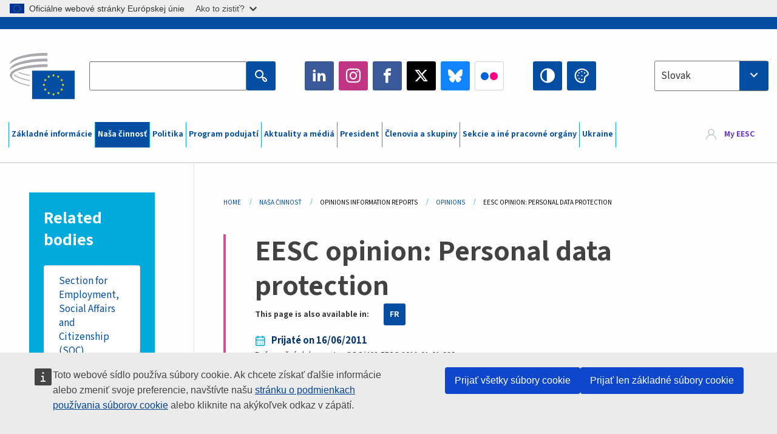

--- FILE ---
content_type: text/html; charset=UTF-8
request_url: https://www.eesc.europa.eu/sk/our-work/opinions-information-reports/opinions/eesc-opinion-personal-data-protection
body_size: 32303
content:
<!DOCTYPE html>
<html lang="sk" dir="ltr" prefix="og: https://ogp.me/ns#" class="no-js">
  <head>
    <meta charset="utf-8" />
<noscript><style>form.antibot * :not(.antibot-message) { display: none !important; }</style>
</noscript><link rel="manifest" href="/modules/custom/eesc_pwa/assets-root/manifest.json?t4mohz" />
<meta name="description" content="Key points It is essential to achieve a balance between the two EU Data Protection Law objectives, i.e. to protect the fundamental rights and freedoms of natural persons and in particular their right to privacy and neither restrict nor prohibit the free flow of personal data between Member States. The main objective of new legislation must be to put in place a legal framework to help achieve both objectives. The EESC welcomes the Communication and points out that the collection, merging and management of data from multiple sources need to be carefully circumscribed." />
<link rel="canonical" href="https://www.eesc.europa.eu/en/our-work/opinions-information-reports/opinions/eesc-opinion-personal-data-protection" />
<link rel="shortlink" href="https://www.eesc.europa.eu/en/node/52349" />
<link rel="image_src" href="/sites/default/files/2025-12/social-logo.png" />
<link rel="icon" href="/themes/custom/eesc_foundation/eesclogo.svg" />
<meta property="og:site_name" content="European Economic and Social Committee" />
<meta property="og:url" content="https://www.eesc.europa.eu/en/our-work/opinions-information-reports/opinions/eesc-opinion-personal-data-protection" />
<meta property="og:title" content="EESC opinion: Personal data protection" />
<meta property="og:image" content="https://www.eesc.europa.eu/sites/default/files/2025-12/social-logo.png" />
<meta property="og:image:url" content="https://www.eesc.europa.eu/sites/default/files/2025-12/social-logo.png" />
<meta property="og:updated_time" content="2017-08-01T11:53:49+00:00" />
<meta property="article:published_time" content="2017-08-01T11:53:49+00:00" />
<meta property="article:modified_time" content="2017-08-01T11:53:49+00:00" />
<link rel="alternate" hreflang="sl" href="" />
<meta name="Generator" content="Drupal 11 (https://www.drupal.org)" />
<meta name="MobileOptimized" content="width" />
<meta name="HandheldFriendly" content="true" />
<meta name="viewport" content="width=device-width, initial-scale=1.0" />
<meta http-equiv="ImageToolbar" content="false" />
<link rel="alternate" hreflang="en" href="https://www.eesc.europa.eu/en/our-work/opinions-information-reports/opinions/eesc-opinion-personal-data-protection" />
<link rel="alternate" hreflang="fr" href="https://www.eesc.europa.eu/fr/our-work/opinions-information-reports/opinions/avis-du-cese-protection-des-donnees-caractere-personnel" />

    <title>EESC opinion: Personal data protection | EESC</title>
    <link rel="stylesheet" media="all" href="/sites/default/files/css/css_XK66PpjudXWLHER6rv7NivQEM7PZJVyQePnOEZ2QLnM.css?delta=0&amp;language=sk&amp;theme=eesc_foundation&amp;include=[base64]" />
<link rel="stylesheet" media="all" href="https://cdnjs.cloudflare.com/ajax/libs/bootstrap-datepicker/1.10.0/css/bootstrap-datepicker3.standalone.min.css" />
<link rel="stylesheet" media="all" href="/sites/default/files/css/css_NAUPmmuxx9VyD4k3ohx5HTsauZaKXyioHDFu0xkMG7w.css?delta=2&amp;language=sk&amp;theme=eesc_foundation&amp;include=[base64]" />
<link rel="stylesheet" media="all" href="/sites/default/files/css/css_WzO7xD9l8FNVu38_3u_-DrgPZlQqJedMHzFKck91fTg.css?delta=3&amp;language=sk&amp;theme=eesc_foundation&amp;include=[base64]" />

    
    <link rel="icon" href="/themes/custom/eesc_foundation/favicon.ico" type="image/vnd.microsoft.icon">
  </head>
  <body class="path-our-work-opinions-information-reports-opinions-eesc-opinion-personal-data-protection lang-sk section-sk main-site user-anonymous path-node node--type-opinion page-node-type-opinion">
  <a href="#main-content" class="show-on-focus skip-link">
    Skip to main content
  </a>
  <script type="application/json">{"utility":"globan","theme":"light","logo":true,"link":true,"mode":false}</script>

    <div class="dialog-off-canvas-main-canvas" data-off-canvas-main-canvas>
    
<div class="off-canvas-wrapper">
      <script type="application/json">{"utility":"cck","url":"https:\/\/www.eesc.europa.eu\/{lang}\/cookie-notice","target":true}</script>

   	<div class="inner-wrap off-canvas-wrapper-inner" id="inner-wrap" data-off-canvas-wrapper>
		<aside id="left-off-canvas-menu" class="off-canvas left-off-canvas-menu position-left" role="complementary" data-off-canvas>
			
		</aside>

		<aside id="right-off-canvas-menu" class="off-canvas right-off-canvas-menu position-right" role="complementary" data-off-canvas>
			
		</aside>

		<div class="off-canvas-content" data-off-canvas-content>
										<header class="row eesc-header" role="banner" aria-label="Site header">
											<div class="large-12 columns eesc-site-branding">
							  <div class="eesc-region-site_branding_header">
    <div id="block-sitebranding" class="block-sitebranding block block-system block-system-branding-block">
  
    

  
          <a href="/sk" rel="home">
      <img src="/themes/custom/eesc_foundation/eesclogo.svg" alt="Home" fetchpriority="high" />
    </a>
      

    
</div>
<div id="block-sitename" class="block-sitename block block-block-content block-block-contentd4875072-c7f3-41af-a849-e1bba68da0cf">
  
    

  
          
            <div class="body field field--block-content-body field--name-body field--type-text-with-summary field--label-hidden field__item"><p>European Economic <br>and Social Committee</p></div>
      

    
    
</div>
<nav role="navigation" aria-labelledby="block-main-navigation-mobile-menu" id="block-main-navigation-mobile" class="block-main-navigation-mobile">
            
  <h2 class="block-title visually-hidden" id="block-main-navigation-mobile-menu">Main navigation (Mobile)</h2>
  

        


  <div class="eesc-bar-navigation hide-for-large">
    <div >
      <nav class="menu-bottom-bar" id="menu--main--bottombar" role="navigation" aria-hidden="true">
        <div class="menu-bottom-bar-right">
                        <ul class="menu vertical" data-responsive-menu="drilldown" data-parent-link="true">
    
                <li class="has-submenu menu-item--expanded">
                  <a href="/sk/o-nas" data-drupal-link-system-path="node/40950">Základné informácie</a>
                                          <ul class="submenu menu vertical" data-submenu>
    
                <li class="has-submenu menu-item--expanded">
                  <a class="toggle nolink">Politická organizácia</a>
                                          <ul class="submenu menu vertical" data-submenu>
    
                <li>
                  <a href="/about/political-organisation/eesc-president">Predsedníčka EHSV</a>
                      </li>
                <li>
                  <a href="/sk/eesc-figures/vice-president-charge-communication" data-drupal-link-system-path="node/108273">Podpredseda pre komunikáciu</a>
                      </li>
                <li>
                  <a href="/sk/eesc-figures/vice-president-charge-budget" data-drupal-link-system-path="node/108227">Vice-President in charge of Budget</a>
                      </li>
                <li>
                  <a href="/sk/about/political-organisation/bureau" data-drupal-link-system-path="node/38931">Predsedníctvo</a>
                      </li>
                <li>
                  <a href="/sk/about/political-organisation/organisational-chart-political" data-drupal-link-system-path="node/40806">Organizačná štruktúra (politická)</a>
                      </li>
        </ul>
  
              </li>
                <li class="has-submenu menu-item--expanded">
                  <a class="toggle nolink">Administratívne usporiadanie</a>
                                          <ul class="submenu menu vertical" data-submenu>
    
                <li>
                  <a href="/sk/eesc-figures/secretary-general" data-drupal-link-system-path="node/63278">Generálny tajomník</a>
                      </li>
                <li>
                  <a href="/sk/about/administrative-organisation/organisation-chart-administrative" data-drupal-link-system-path="node/40807">Organizačná štruktúra (administratívna)</a>
                      </li>
        </ul>
  
              </li>
                <li class="has-submenu menu-item--expanded">
                  <a class="toggle nolink">SPOLUPRÁCA S INÝMI INŠTITÚCIAMI</a>
                                          <ul class="submenu menu vertical" data-submenu>
    
                <li>
                  <a href="/sk/about/cooperation-other-institutions/eu-cooperation" title="" data-drupal-link-system-path="about/cooperation-other-institutions/eu-cooperation">Spolupráca na úrovni EÚ</a>
                      </li>
                <li>
                  <a href="/sk/about/cooperation-other-institutions/priorities-during-european-presidencies" title="" data-drupal-link-system-path="about/cooperation-other-institutions/priorities-during-european-presidencies">Priority počas predsedníctiev Rady EÚ</a>
                      </li>
                <li class="menu-item--collapsed">
                  <a href="/sk/initiatives/cyprus-presidency-council-eu" data-drupal-link-system-path="node/134178">Cyprus presidency of the Council of the EU</a>
                      </li>
        </ul>
  
              </li>
                <li class="has-submenu menu-item--expanded">
                  <a class="toggle nolink">Rules </a>
                                          <ul class="submenu menu vertical" data-submenu>
    
                <li>
                  <a href="/sk/zakladne-informacie/rokovaci-poriadok-eticky-kodex-clenov-ehsv" data-drupal-link-system-path="node/68478">Rokovací poriadok a Etický kódex členov EHSV</a>
                      </li>
                <li class="menu-item--collapsed">
                  <a href="/sk/sections-other-bodies/other/poradny-vybor-pre-spravanie-clenov" data-drupal-link-system-path="node/79053">​​​​​​​​​​​​​​​​​​​​​​The ethical Committee</a>
                      </li>
        </ul>
  
              </li>
        </ul>
  
              </li>
                <li class="has-submenu menu-item--expanded menu-item--active-trail is-active">
                  <a href="/sk/our-work" data-drupal-link-system-path="node/52231">Naša činnosť</a>
                                          <ul class="submenu menu vertical" data-submenu>
    
                <li class="has-submenu menu-item--expanded menu-item--active-trail is-active">
                  <a class="toggle nolink">Stanoviská a informačné správy</a>
                                          <ul class="submenu menu vertical" data-submenu>
    
                <li>
                  <a href="https://dmsearch.eesc.europa.eu/search/opinion">Hľadať stanovisko/informačnú správu</a>
                      </li>
                <li class="menu-item--active-trail is-active">
                  <a href="/sk/our-work/opinions-information-reports/opinions" data-drupal-link-system-path="our-work/opinions-information-reports/opinions">Stanoviská</a>
                      </li>
                <li>
                  <a href="/sk/our-work/opinions-information-reports/information-reports" title="" data-drupal-link-system-path="our-work/opinions-information-reports/information-reports">Informačné správy</a>
                      </li>
                <li>
                  <a href="/sk/our-work/opinions-information-reports/position-papers" title="" data-drupal-link-system-path="our-work/opinions-information-reports/position-papers">Pozičné dokumenty</a>
                      </li>
                <li>
                  <a href="/sk/our-work/opinions-information-reports/resolutions" title="" data-drupal-link-system-path="our-work/opinions-information-reports/resolutions">Uznesenia</a>
                      </li>
                <li>
                  <a href="https://memportal.eesc.europa.eu/WIP/Board" title="">Prebiehajúce práce</a>
                      </li>
                <li>
                  <a href="/sk/our-work/opinions-information-reports/plenary-session-summaries" data-drupal-link-system-path="our-work/opinions-information-reports/plenary-session-summaries">Súhrny plenárnych zasadnutí</a>
                      </li>
                <li>
                  <a href="/sk/our-work/opinions-information-reports/follow-opinions" title="" data-drupal-link-system-path="our-work/opinions-information-reports/follow-opinions">Dosledovanie stanovísk EHSV (Európska komisia)</a>
                      </li>
        </ul>
  
              </li>
                <li class="has-submenu menu-item--expanded">
                  <a class="toggle nolink">Dokumenty</a>
                                          <ul class="submenu menu vertical" data-submenu>
    
                <li>
                  <a href="https://dmsearch.eesc.europa.eu/search/public" title="">Hľadať dokument</a>
                      </li>
        </ul>
  
              </li>
                <li class="has-submenu menu-item--expanded">
                  <a class="toggle nolink">Publikácie a iná činnosť</a>
                                          <ul class="submenu menu vertical" data-submenu>
    
                <li>
                  <a href="/sk/our-work/publications-other-work/publications" data-drupal-link-system-path="our-work/publications-other-work/publications">Publikácie</a>
                      </li>
                <li>
                  <a href="/sk/our-work/publications-other-work/thematic-papers" title="" data-drupal-link-system-path="our-work/publications-other-work/thematic-papers">Tematické dokumenty</a>
                      </li>
                <li>
                  <a href="/sk/our-work/publications-other-work/studies" data-drupal-link-system-path="our-work/publications-other-work/studies">Štúdie</a>
                      </li>
                <li>
                  <a href="/sk/our-work/publications-other-work/strategic-foresight" data-drupal-link-system-path="node/129796">Projekty</a>
                      </li>
                <li>
                  <a href="/sk/our-work/publications-other-work/policy-assessment" data-drupal-link-system-path="our-work/publications-other-work/policy-assessment">Hodnotenie politík</a>
                      </li>
                <li>
                  <a href="/sk/our-work/publications-other-work/e-publications" title="" data-drupal-link-system-path="our-work/publications-other-work/e-publications">Elektronické publikácie</a>
                      </li>
        </ul>
  
              </li>
                <li class="has-submenu menu-item--expanded">
                  <a class="toggle nolink">Občianska spoločnosť a účasť občanov</a>
                                          <ul class="submenu menu vertical" data-submenu>
    
                <li>
                  <a href="/sk/initiatives/civil-society-week" data-drupal-link-system-path="node/126032">Civil Society Week</a>
                      </li>
                <li>
                  <a href="/sk/agenda/our-events/events/2024-european-elections/news" data-drupal-link-system-path="agenda/our-events/events/2024-european-elections/news">European elections 2024</a>
                      </li>
                <li class="has-submenu menu-item--expanded">
                  <a href="/sk/initiatives/cena-pre-obciansku-spolocnost" data-drupal-link-system-path="node/12947">Cena pre občiansku spoločnosť</a>
                                          <ul class="submenu menu vertical" data-submenu>
    
                <li>
                  <a href="/sk/agenda/our-events/events/eesc-civil-society-prize-2022" data-drupal-link-system-path="node/99879">Presentation</a>
                      </li>
        </ul>
  
              </li>
                <li class="menu-item--collapsed">
                  <a href="/sk/our-work/civil-society-citizens-participation/conference-on-future-of-europe" title="" data-drupal-link-system-path="node/88004">The Conference on the Future of Europe</a>
                      </li>
                <li>
                  <a href="http://www.eesc.europa.eu/eptac/en/" title="">Európsky pas demokracie</a>
                      </li>
                <li>
                  <a href="/sk/initiatives/vasa-europa-vas-nazor" data-drupal-link-system-path="node/52237">Vaša Európa, váš názor</a>
                      </li>
                <li>
                  <a href="/sk/initiatives/europska-iniciativa-obcanov" data-drupal-link-system-path="node/12946">Európska iniciatíva občanov</a>
                      </li>
                <li class="menu-item--collapsed">
                  <a href="/sk/initiatives/path-our-industrial-future" data-drupal-link-system-path="node/89815">The path to our industrial future</a>
                      </li>
                <li>
                  <a href="/sk/initiatives/okruhle-stoly-mladeze-o-klime-udrzatelnosti" data-drupal-link-system-path="node/100118">Youth Climate and Sustainability Round Tables</a>
                      </li>
                <li>
                  <a href="/sk/initiatives/ekologicke-ocenenia-eu" data-drupal-link-system-path="node/96124">EU Organic Awards</a>
                      </li>
                <li>
                  <a href="/sk/initiatives/civil-society-against-covid-19" data-drupal-link-system-path="node/80545">Civil Society Against COVID 19</a>
                      </li>
                <li class="menu-item--collapsed">
                  <a href="/sk/initiatives/ehsv-stoji-po-boku-ukrajiny-solidarna-aktivna-organizovana-obcianska-spolocnost" data-drupal-link-system-path="node/97380">EESC stands with Ukraine</a>
                      </li>
                <li>
                  <a href="https://www.eesc.europa.eu/en/work-with-us/partnership" title="">Partnerships</a>
                      </li>
                <li>
                  <a href="/sk/sections-other-bodies/other/vztahy-s-narodnymi-hospodarskymi-socialnymi-radami-krajin-europskej-unie" data-drupal-link-system-path="node/86062">Relations with ESCs</a>
                      </li>
        </ul>
  
              </li>
        </ul>
  
              </li>
                <li class="has-submenu menu-item--expanded">
                  <a href="/sk/policies" data-drupal-link-system-path="node/52255">Politika</a>
                                          <ul class="submenu menu vertical" data-submenu>
    
                <li class="has-submenu menu-item--expanded">
                  <a class="toggle nolink">Oblasti politiky</a>
                                          <ul class="submenu menu vertical" data-submenu>
    
                <li>
                  <a href="/sk/policies/policy-areas/polnohospodarstvo-rozvoj-vidieka-rybolov" data-drupal-link-system-path="node/52249">Poľnohospodárstvo, rozvoj vidieka a rybolov</a>
                      </li>
                <li class="has-submenu menu-item--expanded">
                  <a href="/sk/policies/policy-areas/climate-action" data-drupal-link-system-path="node/12948">Podnebni ukrepi</a>
                                          <ul class="submenu menu vertical" data-submenu>
    
                <li>
                  <a href="/sk/initiatives/un-framework-convention-climate-change" data-drupal-link-system-path="node/101906">Climate Change Conferences (COP)</a>
                      </li>
        </ul>
  
              </li>
                <li>
                  <a href="/sk/policies/policy-areas/cohesion-regional-and-urban-policy" data-drupal-link-system-path="node/13027">Politika súdržnosti a regionálna a mestská politika</a>
                      </li>
                <li>
                  <a href="/sk/policies/policy-areas/consumers" data-drupal-link-system-path="node/12924">Spotrebitelia</a>
                      </li>
                <li>
                  <a href="/sk/policies/policy-areas/digital-change-and-information-society" data-drupal-link-system-path="node/12930">Digitálne zmeny a informačná spoločnosť</a>
                      </li>
                <li>
                  <a href="/sk/policies/policy-areas/economic-and-monetary-union" data-drupal-link-system-path="node/12960">Hospodárska a menová únia</a>
                      </li>
                <li>
                  <a href="/sk/policies/policy-areas/education-and-training" data-drupal-link-system-path="node/12961">Vzdelávanie a odborná príprava</a>
                      </li>
                <li>
                  <a href="/sk/policies/policy-areas/employment" data-drupal-link-system-path="node/12963">Zamestnanosť</a>
                      </li>
                <li>
                  <a href="/sk/policies/policy-areas/energy" data-drupal-link-system-path="node/12964">Energetika</a>
                      </li>
                <li>
                  <a href="/sk/policies/policy-areas/enterprise" data-drupal-link-system-path="node/12927">Podnikanie</a>
                      </li>
                <li>
                  <a href="/sk/policies/policy-areas/environment" data-drupal-link-system-path="node/12973">Životné prostredie</a>
                      </li>
                <li>
                  <a href="/sk/policies/policy-areas/external-relations-and-international-trade" data-drupal-link-system-path="node/12928">Vonkajšie vzťahy</a>
                      </li>
                <li>
                  <a href="/sk/policies/policy-areas/financial-services-and-capital-markets" data-drupal-link-system-path="node/52251">Finančné služby a kapitálové trhy</a>
                      </li>
                <li>
                  <a href="/sk/policies/policy-areas/fundamental-and-citizens-rights" data-drupal-link-system-path="node/52250">Základné práva a práva občanov</a>
                      </li>
                <li>
                  <a href="/sk/policies/policy-areas/housing" data-drupal-link-system-path="node/125336">Housing</a>
                      </li>
                <li>
                  <a href="/sk/policies/policy-areas/industry-and-industrial-change" data-drupal-link-system-path="node/12995">Priemysel a priemyselné zmeny</a>
                      </li>
                <li>
                  <a href="/sk/policies/policy-areas/institutional-affairs-and-eu-budget" data-drupal-link-system-path="node/13023">Inštitucionálne záležitosti a rozpočet EÚ</a>
                      </li>
                <li>
                  <a href="/sk/policies/policy-areas/migration-and-asylum" data-drupal-link-system-path="node/12992">Migrácia a azyl</a>
                      </li>
                <li>
                  <a href="/sk/policies/policy-areas/research-and-innovation" data-drupal-link-system-path="node/12970">Výskum a inovácie</a>
                      </li>
                <li>
                  <a href="/sk/policies/policy-areas/services-general-interest" data-drupal-link-system-path="node/13033">Služby všeobecného záujmu</a>
                      </li>
                <li>
                  <a href="/sk/policies/policy-areas/single-market" data-drupal-link-system-path="node/13034">Jednotný trh</a>
                      </li>
                <li>
                  <a href="/sk/policies/policy-areas/social-affairs" data-drupal-link-system-path="node/12932">Sociálne veci</a>
                      </li>
                <li>
                  <a href="/sk/policies/policy-areas/sustainable-development" data-drupal-link-system-path="node/13041">Udržateľný rozvoj</a>
                      </li>
                <li>
                  <a href="/sk/policies/policy-areas/taxation" data-drupal-link-system-path="node/13042">Zdaňovanie</a>
                      </li>
                <li>
                  <a href="/sk/policies/policy-areas/doprava" data-drupal-link-system-path="node/13044">Doprava</a>
                      </li>
        </ul>
  
              </li>
                <li class="has-submenu menu-item--expanded">
                  <a class="toggle nolink">V centre pozornosti</a>
                                          <ul class="submenu menu vertical" data-submenu>
    
                <li>
                  <a href="/initiatives/policy-focus">Call to EU candidate countries civil society</a>
                      </li>
                <li class="menu-item--collapsed">
                  <a href="/sk/initiatives/ehsv-stoji-po-boku-ukrajiny-solidarna-aktivna-organizovana-obcianska-spolocnost" title="" data-drupal-link-system-path="node/97380">EESC stands with Ukraine</a>
                      </li>
                <li>
                  <a href="https://circulareconomy.europa.eu/platform/" title="">Európska platforma pre obehové hospodárstvo</a>
                      </li>
                <li>
                  <a href="/sk/initiatives/european-gender-equality-week" title="" data-drupal-link-system-path="node/102907">European Gender Equality Week</a>
                      </li>
                <li>
                  <a href="/sk/initiatives/youth-participation-eesc" data-drupal-link-system-path="node/101717">Youth participation at the EESC</a>
                      </li>
                <li>
                  <a href="/sk/initiatives/eu-blue-deal" data-drupal-link-system-path="node/118939">EU Blue Deal</a>
                      </li>
                <li>
                  <a href="/sk/tags/cost-living" data-drupal-link-system-path="taxonomy/term/101087">Cost of living</a>
                      </li>
                <li>
                  <a href="/sk/initiatives/eu-rural-pact" data-drupal-link-system-path="node/126492">EU Rural Pact</a>
                      </li>
        </ul>
  
              </li>
        </ul>
  
              </li>
                <li class="has-submenu menu-item--expanded">
                  <a href="/sk/agenda" data-drupal-link-system-path="node/52227">Program podujatí</a>
                                          <ul class="submenu menu vertical" data-submenu>
    
                <li>
                  <a href="/sk/agenda/plenary-sessions" title="" data-drupal-link-system-path="agenda/plenary-sessions">Plenárne zasadnutia</a>
                      </li>
                <li>
                  <a href="/sk/agenda/section-meetings" data-drupal-link-system-path="agenda/section-meetings">Schôdze sekcií/CCMI</a>
                      </li>
                <li>
                  <a href="/sk/agenda/upcoming-section-meetings" data-drupal-link-system-path="agenda/upcoming-section-meetings">Upcoming Section/CCMI meetings</a>
                      </li>
                <li class="has-submenu menu-item--expanded">
                  <a class="toggle nolink">Nadchádzajúce podujatia</a>
                                          <ul class="submenu menu vertical" data-submenu>
    
                <li>
                  <a href="/sk/agenda/our-events/webinars" title="" data-drupal-link-system-path="agenda/our-events/webinars">Webinars</a>
                      </li>
                <li>
                  <a href="/sk/agenda/our-events/upcoming-events" title="" data-drupal-link-system-path="agenda/our-events/upcoming-events">Nadchádzajúce podujatia</a>
                      </li>
                <li>
                  <a href="/sk/agenda/our-events/events" title="" data-drupal-link-system-path="agenda/our-events/events">Podujatia</a>
                      </li>
                <li>
                  <a href="/sk/tags/kulturne-podujatia-ehsv" data-drupal-link-system-path="taxonomy/term/5645">Kultúrne podujatie</a>
                      </li>
        </ul>
  
              </li>
        </ul>
  
              </li>
                <li class="has-submenu menu-item--expanded">
                  <a href="/sk/news-media" data-drupal-link-system-path="node/52226">Aktuality a médiá</a>
                                          <ul class="submenu menu vertical" data-submenu>
    
                <li>
                  <a href="/sk/news-media/news" title="" data-drupal-link-system-path="news-media/news">Aktuality</a>
                      </li>
                <li>
                  <a href="/sk/news-media/press-releases" data-drupal-link-system-path="news-media/press-releases">Tlačové správy</a>
                      </li>
                <li>
                  <a href="/sk/news-media/press-summaries" title="" data-drupal-link-system-path="news-media/press-summaries">Press summaries</a>
                      </li>
                <li>
                  <a href="/sk/news-media/eesc-info" title="" data-drupal-link-system-path="news-media/eesc-info">EHSV info</a>
                      </li>
                <li>
                  <a href="https://www.youtube.com/playlist?list=PLzpESVkmkHFlx0n8jh9CCJRotmQPS0xJ1">Reporting From Plenary</a>
                      </li>
                <li>
                  <a href="/sk/tags/members-voices" data-drupal-link-system-path="taxonomy/term/101088">Members&#039; Voices</a>
                      </li>
                <li>
                  <a href="/sk/news-media/podcasts" data-drupal-link-system-path="node/89668">Podcasts - The Grassroots View</a>
                      </li>
                <li>
                  <a href="/sk/news-media/eesc-social-media" data-drupal-link-system-path="node/40938">EHSV v sociálnych médiách</a>
                      </li>
                <li>
                  <a href="/sk/news-media/contact-press-office" title="" data-drupal-link-system-path="node/104177">Contact the Press Unit</a>
                      </li>
                <li>
                  <a href="/sk/news-media/subscribe-mailing-lists" data-drupal-link-system-path="node/40819">Zapísať sa do distribučného zoznamu tlačového oddelenia</a>
                      </li>
                <li>
                  <a href="https://www.eesc.europa.eu/avdb" title="">Mediatéka</a>
                      </li>
        </ul>
  
              </li>
                <li>
                  <a href="/sk/president" data-drupal-link-system-path="president">President</a>
                      </li>
                <li class="has-submenu menu-item--expanded">
                  <a href="/sk/members-groups" data-drupal-link-system-path="node/52215">Členovia a skupiny</a>
                                          <ul class="submenu menu vertical" data-submenu>
    
                <li class="has-submenu menu-item--expanded">
                  <a class="toggle nolink">Členovia</a>
                                          <ul class="submenu menu vertical" data-submenu>
    
                <li>
                  <a href="/sk/members-groups/members/members-and-ccmi-delegates" data-drupal-link-system-path="node/40790">Členovia a delegáti CCMI</a>
                      </li>
                <li>
                  <a href="/sk/members-groups/members/former-members" data-drupal-link-system-path="node/40783">Bývalí členovia</a>
                      </li>
                <li>
                  <a href="/sk/members-groups/members/members-portal" data-drupal-link-system-path="node/40791">Portál členov</a>
                      </li>
        </ul>
  
              </li>
                <li class="has-submenu menu-item--expanded">
                  <a class="toggle nolink">Skupiny</a>
                                          <ul class="submenu menu vertical" data-submenu>
    
                <li>
                  <a href="/sk/members-groups/groups/employers-group" data-drupal-link-system-path="members-groups/groups/employers-group">Skupina Zamestnávatelia</a>
                      </li>
                <li>
                  <a href="/sk/members-groups/groups/workers-group" data-drupal-link-system-path="members-groups/groups/workers-group">Skupina Pracovníci</a>
                      </li>
                <li>
                  <a href="/sk/members-groups/groups/civil-society-organisations-group" data-drupal-link-system-path="members-groups/groups/civil-society-organisations-group">Skupina Organizácie občianskej spoločnosti</a>
                      </li>
        </ul>
  
              </li>
                <li class="has-submenu menu-item--expanded">
                  <a class="toggle nolink">Kategórie</a>
                                          <ul class="submenu menu vertical" data-submenu>
    
                <li>
                  <a href="/sk/members-groups/categories/workers-voice-category" data-drupal-link-system-path="node/92332">Workers&#039; Voice Category</a>
                      </li>
                <li>
                  <a href="/sk/members-groups/categories/consumers-and-environment-category-cec" data-drupal-link-system-path="node/12884">Spotrebitelia a životné prostredie</a>
                      </li>
                <li>
                  <a href="/sk/members-groups/categories/kategoria-polnohospodari" data-drupal-link-system-path="node/12885">Poľnohospodári</a>
                      </li>
                <li>
                  <a href="/sk/members-groups/categories/kategoria-zdruzenia" data-drupal-link-system-path="node/62608">Združenia</a>
                      </li>
                <li>
                  <a href="/sk/members-groups/categories/kategoria-slobodne-povolania" data-drupal-link-system-path="node/57029">Slobodné povolania</a>
                      </li>
                <li>
                  <a href="/sk/members-groups/categories/kategoria-msp-remeselna-vyroba-rodinne-podniky" data-drupal-link-system-path="node/12886">MSP, remeselná výroba a rodinné podniky</a>
                      </li>
                <li>
                  <a href="/sk/members-groups/categories/social-economy-category" data-drupal-link-system-path="node/12887">Sociálne hospodárstvo</a>
                      </li>
                <li>
                  <a href="/sk/members-groups/categories/transport-category" data-drupal-link-system-path="node/12888">Doprava</a>
                      </li>
        </ul>
  
              </li>
        </ul>
  
              </li>
                <li class="has-submenu menu-item--expanded">
                  <a href="/sk/sections-other-bodies" data-drupal-link-system-path="node/52148">Sekcie a iné pracovné orgány</a>
                                          <ul class="submenu menu vertical" data-submenu>
    
                <li class="has-submenu menu-item--expanded">
                  <a class="toggle nolink">Sekcie / komisia</a>
                                          <ul class="submenu menu vertical" data-submenu>
    
                <li>
                  <a href="/sk/sections-other-bodies/sections-commission/economic-and-monetary-union-and-economic-and-social-cohesion-eco" data-drupal-link-system-path="node/12916">Sekcia pre hospodársku a menovú úniu, hospodársku a sociálnu súdržnosť (ECO)</a>
                      </li>
                <li>
                  <a href="/sk/sections-other-bodies/sections-commission/single-market-production-and-consumption-int" data-drupal-link-system-path="node/12917">Sekcia pre jednotný trh, výrobu a spotrebu (INT)</a>
                      </li>
                <li>
                  <a href="/sk/sections-other-bodies/sections-commission/transport-energy-infrastructure-and-information-society-ten" data-drupal-link-system-path="node/12921">Sekcia pre dopravu, energetiku, infraštruktúru a informačnú spoločnosť (TEN)</a>
                      </li>
                <li>
                  <a href="/sk/sections-other-bodies/sections-commission/sekcia-pre-zamestnanost-socialne-veci-obcianstvo-soc" data-drupal-link-system-path="node/12920">Zaposlovanje, socialne zadeve in državljanstvo (SOC)</a>
                      </li>
                <li>
                  <a href="/sk/sections-other-bodies/sections-commission/agriculture-rural-development-and-environment-nat" data-drupal-link-system-path="node/12918">Sekcia pre poľnohospodárstvo, rozvoj vidieka a životné prostredie (NAT)</a>
                      </li>
                <li>
                  <a href="/sk/sections-other-bodies/sections-commission/external-relations-section-rex" data-drupal-link-system-path="node/12919">Sekcia pre vonkajšie vzťahy (REX)</a>
                      </li>
                <li>
                  <a href="/sk/sections-other-bodies/sections-commission/consultative-commission-industrial-change-ccmi" data-drupal-link-system-path="node/12915">Poradná komisia pre priemyselné zmeny (CCMI)</a>
                      </li>
        </ul>
  
              </li>
                <li class="has-submenu menu-item--expanded">
                  <a class="toggle nolink">Monitorovacie strediská</a>
                                          <ul class="submenu menu vertical" data-submenu>
    
                <li>
                  <a href="/sk/sections-other-bodies/observatories/stredisko-pre-monitorovanie-digitalnej-transformacie-jednotneho-trhu-smdtjt" data-drupal-link-system-path="node/12891">Stredisko pre monitorovanie jednotného trhu (SMJT)</a>
                      </li>
                <li>
                  <a href="/sk/sections-other-bodies/observatories/sustainable-development-observatory" data-drupal-link-system-path="node/12890">Stredisko pre monitorovanie trvalo udržateľného rozvoja (SMTUR)</a>
                      </li>
                <li>
                  <a href="/sk/sections-other-bodies/observatories/labour-market-observatory" data-drupal-link-system-path="node/12889">Stredisko pre monitorovanie trhu práce (SMTP)</a>
                      </li>
        </ul>
  
              </li>
                <li class="has-submenu menu-item--expanded">
                  <a class="toggle nolink">Iné</a>
                                          <ul class="submenu menu vertical" data-submenu>
    
                <li>
                  <a href="/sk/sections-other-bodies/other/ad-hoc-groups-sub-committees/related-opinions" data-drupal-link-system-path="sections-other-bodies/other/ad-hoc-groups-sub-committees/related-opinions">Skupiny ad hoc a podvýbory</a>
                      </li>
                <li>
                  <a href="/sk/sections-other-bodies/other/kontaktna-skupina" data-drupal-link-system-path="node/40761">Kontaktná skupina</a>
                      </li>
                <li>
                  <a href="/sk/sections-other-bodies/other/stala-skupina-europsky-semester" data-drupal-link-system-path="node/61729">Stála Skupina Európsky Semester</a>
                      </li>
                <li>
                  <a href="/sk/sections-other-bodies/other/skupina-ad-hoc-zakladne-prava-pravny-stat" data-drupal-link-system-path="node/65025">Permanent on Fundamental Rights and the Rule of Law</a>
                      </li>
                <li>
                  <a href="/sk/sections-other-bodies/other/skupina-ad-hoc-rovnost" data-drupal-link-system-path="node/117963">Permanent Group on Equality</a>
                      </li>
                <li>
                  <a href="/sk/sections-other-bodies/other/eesc-youth-group" data-drupal-link-system-path="node/116853">EESC Youth Group</a>
                      </li>
                <li>
                  <a href="/sk/sections-other-bodies/other/skupina-ad-hoc-pre-cop" data-drupal-link-system-path="node/100658">Permanent Group on the UNFCCC Conference of the parties (COPs)</a>
                      </li>
        </ul>
  
              </li>
        </ul>
  
              </li>
                <li>
                  <a href="/sk/initiatives/ehsv-stoji-po-boku-ukrajiny-solidarna-aktivna-organizovana-obcianska-spolocnost" data-drupal-link-system-path="node/97380">Ukraine</a>
                      </li>
        </ul>
  
        </div>
      </nav>
      <div class="title-bar" data-responsive-toggle="menu--main--bottombar" data-hide-for="large">
        <button class="menu-icon" type="button" data-toggle>
          <div class="title-bar-title">Menu</div>
        </button>
        <a class="visually-hidden focusable skip-link" href="#main-content">Skip to Content</a>
      </div>
    </div>
  </div>



  </nav>
<div class="views-exposed-form bef-exposed-form block-eesc-search block block-views block-views-exposed-filter-blockeesc-search-page" data-drupal-selector="views-exposed-form-eesc-search-page" id="block-eesc-search">
  
    

  
          <form action="/sk/search" method="get" id="views-exposed-form-eesc-search-page" accept-charset="UTF-8">
  <div class="js-form-item form-item js-form-type-search-api-autocomplete form-item-keywords js-form-item-keywords">
      <label for="edit-keywords">Enter your keywords</label>
        

<input placeholder="Search the EESC website" data-drupal-selector="edit-keywords" data-search-api-autocomplete-search="eesc_search" class="form-autocomplete form-text" data-autocomplete-path="/sk/search_api_autocomplete/eesc_search?display=page&amp;&amp;filter=keywords" type="text" id="edit-keywords" name="keywords" value="" size="30" maxlength="128" />


        </div>
<div data-drupal-selector="edit-actions" class="form-actions js-form-wrapper form-wrapper" id="edit-actions">
    <div class='input-wrapper'>

<input class="success button radius js-form-submit form-submit" data-drupal-selector="edit-submit-eesc-search" type="submit" id="edit-submit-eesc-search" value="Apply" />

    </div>       
 </div>


</form>

    
    
</div>
<div id="block-socialmedia" class="block-socialmedia block block-block-content block-block-content9ae21ba5-d3dc-4e88-8585-9153cd176953">
  
    

  
          
            <div class="body field field--block-content-body field--name-body field--type-text-with-summary field--label-hidden field__item"><h2>Follow us</h2><ul><li class="linkedin"><a href="https://www.linkedin.com/company/european-economic-social-committee/" target="_blank" title="LinkedIn"><span aria-hidden="true">&nbsp;</span>LinkedIn</a></li><li class="instagram"><a href="https://www.instagram.com/eu_civilsociety/" target="_blank" title="Instagram"><span aria-hidden="true"> </span>Instagram</a></li><li class="facebook"><a href="https://www.facebook.com/EuropeanEconomicAndSocialCommittee" target="_blank" title="Facebok"><span aria-hidden="true"> </span>Facebook</a></li><li class="twitter"><a href="https://x.com/EU_EESC" target="_blank" title="Twitter"><span aria-hidden="true"> </span>Twitter</a></li><li class="bluesky"><a href="https://bsky.app/profile/eesc.bsky.social" target="_blank" title="Bluesky"><span aria-hidden="true"> </span>Bluesky</a></li><li class="flickr"><a href="https://www.flickr.com/photos/202849617@N07/albums/" target="_blank" title="Flickr"><span aria-hidden="true"> </span>Flickr</a></li></ul></div>
      

    
    
</div>
<div id="block-eeschighcontrast" class="block-eeschighcontrast block block-block-content block-block-content53cdb751-8e3e-4ad1-88ad-e1caad311bac">
  
    

  
          
            <div class="body field field--block-content-body field--name-body field--type-text-with-summary field--label-hidden field__item"><div class="high-contrast-button-wrapper"><button class="high-contrast-button" data-disable="Disabledata-enable=Enableid=&quot;high-contrast-button&quot;">High contrast</button></div>
</div>
      

    
    
</div>
<div id="block-eesccolorselector" class="block-eesccolorselector block block-block-content block-block-content71f2af37-b96e-4bf5-8cf8-9af15de983de">
  
    

  
          
            <div class="body field field--block-content-body field--name-body field--type-text-with-summary field--label-hidden field__item"><h2>Color picker</h2>

<div class="color-picker-button-wrapper"><button aria-controls="color-picker-content" aria-expanded="false" id="color-picker-button">Change colors</button></div>

<div aria-hidden="true" class="input-controls hide" id="color-picker-content">
<div class="controls foreground"><label for="color-picker-foreground-color">Foreground color</label> <input class="foreground-color" id="color-picker-foreground-color" /> <a class="pick-color button" data-target="foreground" href="#" role="button">Pick</a>

<ul class="color-palette"></ul>
</div>

<div class="controls background"><label for="color-picker-background-color">Background color</label> <input class="background-color" id="color-picker-background-color" /> <a class="pick-color button" data-target="background" href="#" role="button">Pick</a>

<ul class="color-palette"></ul>
</div>
<button id="apply-color-picker-changes">Change colors</button><button id="reset-color-picker-changes">Reset colors</button><button id="close-color-picker">Close</button></div>
</div>
      

    
    
</div>
<div id="block-languagedropdownswitcher" class="block-languagedropdownswitcher block block-lang-dropdown block-language-dropdown-blocklanguage-interface">
  
    

  
          <form class="lang-dropdown-form lang_dropdown_form clearfix language_interface" id="lang_dropdown_form_lang-dropdown-form" data-drupal-selector="lang-dropdown-form-2" action="/sk/our-work/opinions-information-reports/opinions/eesc-opinion-personal-data-protection" method="post" accept-charset="UTF-8">
  <div class="js-form-item form-item js-form-type-select form-item-lang-dropdown-select js-form-item-lang-dropdown-select form-no-label">
      <label for="edit-lang-dropdown-select" class="show-for-sr">Select your language</label>
        <select style="width:165px" class="lang-dropdown-select-element form-select" data-lang-dropdown-id="lang-dropdown-form" data-drupal-selector="edit-lang-dropdown-select" id="edit-lang-dropdown-select" name="lang_dropdown_select">
            <option value="en" >English</option>
                <option value="bg" >Bulgarian</option>
                <option value="cs" >Czech</option>
                <option value="da" >Danish</option>
                <option value="de" >German</option>
                <option value="el" >Greek</option>
                <option value="es" >Spanish</option>
                <option value="et" >Estonian</option>
                <option value="fi" >Finnish</option>
                <option value="fr" >French</option>
                <option value="ga" >Irish</option>
                <option value="hr" >Croatian</option>
                <option value="hu" >Hungarian</option>
                <option value="it" >Italian</option>
                <option value="lt" >Lithuanian</option>
                <option value="lv" >Latvian</option>
                <option value="mt" >Maltese</option>
                <option value="nl" >Dutch</option>
                <option value="pl" >Polish</option>
                <option value="pt" >Portuguese</option>
                <option value="ro" >Romanian</option>
                <option value="sk"  selected="selected">Slovak</option>
                <option value="sl" >Slovenian</option>
                <option value="sv" >Swedish</option>
      </select>

        </div>


<input data-drupal-selector="edit-es" type="hidden" name="es" value="/es/our-work/opinions-information-reports/opinions/eesc-opinion-personal-data-protection" />



<input data-drupal-selector="edit-bg" type="hidden" name="bg" value="/bg/our-work/opinions-information-reports/opinions/eesc-opinion-personal-data-protection" />



<input data-drupal-selector="edit-cs" type="hidden" name="cs" value="/cs/our-work/opinions-information-reports/opinions/eesc-opinion-personal-data-protection" />



<input data-drupal-selector="edit-da" type="hidden" name="da" value="/da/our-work/opinions-information-reports/opinions/eesc-opinion-personal-data-protection" />



<input data-drupal-selector="edit-en" type="hidden" name="en" value="/en/our-work/opinions-information-reports/opinions/eesc-opinion-personal-data-protection" />



<input data-drupal-selector="edit-de" type="hidden" name="de" value="/de/our-work/opinions-information-reports/opinions/eesc-opinion-personal-data-protection" />



<input data-drupal-selector="edit-et" type="hidden" name="et" value="/et/our-work/opinions-information-reports/opinions/eesc-opinion-personal-data-protection" />



<input data-drupal-selector="edit-fr" type="hidden" name="fr" value="/fr/our-work/opinions-information-reports/opinions/avis-du-cese-protection-des-donnees-caractere-personnel" />



<input data-drupal-selector="edit-el" type="hidden" name="el" value="/el/our-work/opinions-information-reports/opinions/eesc-opinion-personal-data-protection" />



<input data-drupal-selector="edit-ga" type="hidden" name="ga" value="/ga/our-work/opinions-information-reports/opinions/eesc-opinion-personal-data-protection" />



<input data-drupal-selector="edit-hr" type="hidden" name="hr" value="/hr/our-work/opinions-information-reports/opinions/eesc-opinion-personal-data-protection" />



<input data-drupal-selector="edit-it" type="hidden" name="it" value="/it/our-work/opinions-information-reports/opinions/eesc-opinion-personal-data-protection" />



<input data-drupal-selector="edit-lv" type="hidden" name="lv" value="/lv/our-work/opinions-information-reports/opinions/eesc-opinion-personal-data-protection" />



<input data-drupal-selector="edit-lt" type="hidden" name="lt" value="/lt/our-work/opinions-information-reports/opinions/eesc-opinion-personal-data-protection" />



<input data-drupal-selector="edit-hu" type="hidden" name="hu" value="/hu/our-work/opinions-information-reports/opinions/eesc-opinion-personal-data-protection" />



<input data-drupal-selector="edit-mt" type="hidden" name="mt" value="/mt/our-work/opinions-information-reports/opinions/eesc-opinion-personal-data-protection" />



<input data-drupal-selector="edit-nl" type="hidden" name="nl" value="/nl/our-work/opinions-information-reports/opinions/eesc-opinion-personal-data-protection" />



<input data-drupal-selector="edit-pl" type="hidden" name="pl" value="/pl/our-work/opinions-information-reports/opinions/eesc-opinion-personal-data-protection" />



<input data-drupal-selector="edit-pt" type="hidden" name="pt" value="/pt/our-work/opinions-information-reports/opinions/eesc-opinion-personal-data-protection" />



<input data-drupal-selector="edit-fi" type="hidden" name="fi" value="/fi/our-work/opinions-information-reports/opinions/eesc-opinion-personal-data-protection" />



<input data-drupal-selector="edit-ro" type="hidden" name="ro" value="/ro/our-work/opinions-information-reports/opinions/eesc-opinion-personal-data-protection" />



<input data-drupal-selector="edit-sk" type="hidden" name="sk" value="/sk/our-work/opinions-information-reports/opinions/eesc-opinion-personal-data-protection" />



<input data-drupal-selector="edit-sl" type="hidden" name="sl" value="/sl/our-work/opinions-information-reports/opinions/eesc-opinion-personal-data-protection" />



<input data-drupal-selector="edit-sv" type="hidden" name="sv" value="/sv/our-work/opinions-information-reports/opinions/eesc-opinion-personal-data-protection" />



<input data-drupal-selector="edit-ru" type="hidden" name="ru" value="/ru/our-work/opinions-information-reports/opinions/eesc-opinion-personal-data-protection" />



<input data-drupal-selector="edit-uk" type="hidden" name="uk" value="/uk/our-work/opinions-information-reports/opinions/eesc-opinion-personal-data-protection" />

<noscript><div>

<input data-drupal-selector="edit-submit" type="submit" id="edit-submit" name="op" value="Go" class="button js-form-submit form-submit" />

</div></noscript>

<input autocomplete="off" data-drupal-selector="form-tmjyn1rswnhfgped5sqqm4dfzzatmxls1ykasdll-by" type="hidden" name="form_build_id" value="form-TmjyN1rSWNhfgpED5Sqqm4dFZZatmxLs1YkasDLl-BY" />



<input data-drupal-selector="edit-lang-dropdown-form" type="hidden" name="form_id" value="lang_dropdown_form" />


</form>

    
    
</div>
<div class="language-switcher-language-url block-languageswitcher block block-language block-language-blocklanguage-interface" id="block-languageswitcher" role="navigation">
  
    

  
          
<button class="button" data-toggle="LangModal">
<div class="custom-lang-switcher"><i class="fas fa-globe-europe"></i>SK <i class="fas fa-angle-down"></i></div></button>
  <div class="full reveal" id="LangModal" data-reveal>
    <div class="modal-wrapper">
     <button id="closeModal" class="close-button" data-close aria-label="Close reveal" type="button">
        <span aria-hidden="true">&times;</span>
     </button>
    <h2> Select site language </h2>
     <ul>       <div class="lang-group-a">              <li hreflang="bg" data-drupal-link-system-path="node/52349"><a href="/bg/our-work/opinions-information-reports/opinions/eesc-opinion-personal-data-protection" class="language-link" hreflang="bg" data-drupal-link-system-path="node/52349">Bulgarian</a>
          </li>
                        <li hreflang="cs" data-drupal-link-system-path="node/52349"><a href="/cs/our-work/opinions-information-reports/opinions/eesc-opinion-personal-data-protection" class="language-link" hreflang="cs" data-drupal-link-system-path="node/52349">Czech</a>
          </li>
                        <li hreflang="da" data-drupal-link-system-path="node/52349"><a href="/da/our-work/opinions-information-reports/opinions/eesc-opinion-personal-data-protection" class="language-link" hreflang="da" data-drupal-link-system-path="node/52349">Danish</a>
          </li>
                        <li hreflang="de" data-drupal-link-system-path="node/52349"><a href="/de/our-work/opinions-information-reports/opinions/eesc-opinion-personal-data-protection" class="language-link" hreflang="de" data-drupal-link-system-path="node/52349">German</a>
          </li>
                        <li hreflang="el" data-drupal-link-system-path="node/52349"><a href="/el/our-work/opinions-information-reports/opinions/eesc-opinion-personal-data-protection" class="language-link" hreflang="el" data-drupal-link-system-path="node/52349">Greek</a>
          </li>
                        <li hreflang="en" data-drupal-link-system-path="node/52349"><a href="/en/our-work/opinions-information-reports/opinions/eesc-opinion-personal-data-protection" class="language-link" hreflang="en" data-drupal-link-system-path="node/52349">English</a>
          </li>
                        <li hreflang="es" data-drupal-link-system-path="node/52349"><a href="/es/our-work/opinions-information-reports/opinions/eesc-opinion-personal-data-protection" class="language-link" hreflang="es" data-drupal-link-system-path="node/52349">Spanish</a>
          </li>
                        <li hreflang="et" data-drupal-link-system-path="node/52349"><a href="/et/our-work/opinions-information-reports/opinions/eesc-opinion-personal-data-protection" class="language-link" hreflang="et" data-drupal-link-system-path="node/52349">Estonian</a>
          </li>
                        <li hreflang="fi" data-drupal-link-system-path="node/52349"><a href="/fi/our-work/opinions-information-reports/opinions/eesc-opinion-personal-data-protection" class="language-link" hreflang="fi" data-drupal-link-system-path="node/52349">Finnish</a>
          </li>
                        <li hreflang="fr" data-drupal-link-system-path="node/52349"><a href="/fr/our-work/opinions-information-reports/opinions/avis-du-cese-protection-des-donnees-caractere-personnel" class="language-link" hreflang="fr" data-drupal-link-system-path="node/52349">French</a>
          </li>
                        <li hreflang="ga" data-drupal-link-system-path="node/52349"><a href="/ga/our-work/opinions-information-reports/opinions/eesc-opinion-personal-data-protection" class="language-link" hreflang="ga" data-drupal-link-system-path="node/52349">Irish</a>
          </li>
                        <li hreflang="hr" data-drupal-link-system-path="node/52349"><a href="/hr/our-work/opinions-information-reports/opinions/eesc-opinion-personal-data-protection" class="language-link" hreflang="hr" data-drupal-link-system-path="node/52349">Croatian</a>
          </li>
           </div>                   <div class="lang-group-b">        <li hreflang="hu" data-drupal-link-system-path="node/52349"><a href="/hu/our-work/opinions-information-reports/opinions/eesc-opinion-personal-data-protection" class="language-link" hreflang="hu" data-drupal-link-system-path="node/52349">Hungarian</a>
          </li>
                        <li hreflang="it" data-drupal-link-system-path="node/52349"><a href="/it/our-work/opinions-information-reports/opinions/eesc-opinion-personal-data-protection" class="language-link" hreflang="it" data-drupal-link-system-path="node/52349">Italian</a>
          </li>
                        <li hreflang="lt" data-drupal-link-system-path="node/52349"><a href="/lt/our-work/opinions-information-reports/opinions/eesc-opinion-personal-data-protection" class="language-link" hreflang="lt" data-drupal-link-system-path="node/52349">Lithuanian</a>
          </li>
                        <li hreflang="lv" data-drupal-link-system-path="node/52349"><a href="/lv/our-work/opinions-information-reports/opinions/eesc-opinion-personal-data-protection" class="language-link" hreflang="lv" data-drupal-link-system-path="node/52349">Latvian</a>
          </li>
                        <li hreflang="mt" data-drupal-link-system-path="node/52349"><a href="/mt/our-work/opinions-information-reports/opinions/eesc-opinion-personal-data-protection" class="language-link" hreflang="mt" data-drupal-link-system-path="node/52349">Maltese</a>
          </li>
                        <li hreflang="nl" data-drupal-link-system-path="node/52349"><a href="/nl/our-work/opinions-information-reports/opinions/eesc-opinion-personal-data-protection" class="language-link" hreflang="nl" data-drupal-link-system-path="node/52349">Dutch</a>
          </li>
                        <li hreflang="pl" data-drupal-link-system-path="node/52349"><a href="/pl/our-work/opinions-information-reports/opinions/eesc-opinion-personal-data-protection" class="language-link" hreflang="pl" data-drupal-link-system-path="node/52349">Polish</a>
          </li>
                        <li hreflang="pt" data-drupal-link-system-path="node/52349"><a href="/pt/our-work/opinions-information-reports/opinions/eesc-opinion-personal-data-protection" class="language-link" hreflang="pt" data-drupal-link-system-path="node/52349">Portuguese</a>
          </li>
                        <li hreflang="ro" data-drupal-link-system-path="node/52349"><a href="/ro/our-work/opinions-information-reports/opinions/eesc-opinion-personal-data-protection" class="language-link" hreflang="ro" data-drupal-link-system-path="node/52349">Romanian</a>
          </li>
                        <li hreflang="sk" data-drupal-link-system-path="node/52349" class="is-active-lang is-active" aria-current="page"><a href="/sk/our-work/opinions-information-reports/opinions/eesc-opinion-personal-data-protection" class="language-link is-active" hreflang="sk" data-drupal-link-system-path="node/52349" aria-current="page">Slovak</a>
          <i class="fas fa-check"></i></li>
                        <li hreflang="sl" data-drupal-link-system-path="node/52349"><a href="/sl/our-work/opinions-information-reports/opinions/eesc-opinion-personal-data-protection" class="language-link" hreflang="sl" data-drupal-link-system-path="node/52349">Slovenian</a>
          </li>
                        <li hreflang="sv" data-drupal-link-system-path="node/52349"><a href="/sv/our-work/opinions-information-reports/opinions/eesc-opinion-personal-data-protection" class="language-link" hreflang="sv" data-drupal-link-system-path="node/52349">Swedish</a>
          </li>
          </ul>  </div>
</div> <!-- modal-wrapper -->

    
    
</div>

  </div>

						</div>
																<div class="large-12 columns main-header">
							  <div class="eesc-region-header">
    <nav role="navigation" aria-labelledby="block-mainnavigation-menu" id="block-mainnavigation" class="block-mainnavigation">
            
  <h2 class="block-title visually-hidden" id="block-mainnavigation-menu">Main navigation</h2>
  

        

															<ul class="menu dropdown" data-dropdown-menu>
																																<li class="has-submenu menu-item--expanded">
								<a href="/sk/o-nas" data-toggle="dropdown--main-menu-1" data-drupal-link-system-path="node/40950">Základné informácie</a>
																	<div
										id="dropdown--main-menu-1" class=" menu dropdown--main-menu--pane dropdown-pane" data-dropdown data-hover="true" data-hover-pane="true" data-position="bottom" data-alignment="" tabindex="1">

																				<div class="menu-item-description">
																							<div id="block-aboutmenudescription" class="block-aboutmenudescription block block-block-content block-block-content10df10f7-4c63-4443-a3c5-ececd83f1181">
  
      <h2  class="block-title">ABOUT</h2>
    

  
          
            <div class="body field field--block-content-body field--name-body field--type-text-with-summary field--label-hidden field__item"><p>The European Economic and Social Committee (EESC) is the voice of organised civil society in Europe.</p>

          <p>Find out more about its role and structure at <a class="ext" href="http://www.eesc.europa.eu/en/about" rel="noopener noreferrer" target="_blank" title="http://www.eesc.europa.eu/en/about - Link opens in a new window">http://www.eesc.europa.eu/en/about</a></p></div>
      

    
    
</div>


																					</div>

																<ul class="menu dropdown">

				
																<div class="menu-column items-column-left">
						
						
																						
																												
																																		
																										
																																											
																																																	

																		<li>
																																						<span>Politická organizácia</span>
																																							<div class="submenu-wrapper">
																											<ul class="menu">
									<li>
						<a href="/about/political-organisation/eesc-president">Predsedníčka EHSV</a>
					</li>
									<li>
						<a href="/sk/eesc-figures/vice-president-charge-communication" data-drupal-link-system-path="node/108273">Podpredseda pre komunikáciu</a>
					</li>
									<li>
						<a href="/sk/eesc-figures/vice-president-charge-budget" data-drupal-link-system-path="node/108227">Vice-President in charge of Budget</a>
					</li>
									<li>
						<a href="/sk/about/political-organisation/bureau" data-drupal-link-system-path="node/38931">Predsedníctvo</a>
					</li>
									<li>
						<a href="/sk/about/political-organisation/organisational-chart-political" data-drupal-link-system-path="node/40806">Organizačná štruktúra (politická)</a>
					</li>
							</ul>
		
																				</div>
																																					</li>

																																																						</div>
																																		
																																															
																																									
																																			
																				
																										
																				
				
										
													<div class="menu-column items-column-right">
							
																						
																												
																																		
																										
																																											
																																																	

																		<li>
																																						<span>Administratívne usporiadanie</span>
																																							<div class="submenu-wrapper">
																											<ul class="menu">
									<li>
						<a href="/sk/eesc-figures/secretary-general" data-drupal-link-system-path="node/63278">Generálny tajomník</a>
					</li>
									<li>
						<a href="/sk/about/administrative-organisation/organisation-chart-administrative" data-drupal-link-system-path="node/40807">Organizačná štruktúra (administratívna)</a>
					</li>
							</ul>
		
																				</div>
																																					</li>

																																																					
																																															
																																									
																																			
																				
																										
																				
				
										
						
																						
																												
																																		
																										
																																											
																																																	

																		<li>
																																						<span title="">SPOLUPRÁCA S INÝMI INŠTITÚCIAMI</span>
																																							<div class="submenu-wrapper">
																											<ul class="menu">
									<li>
						<a href="/sk/about/cooperation-other-institutions/eu-cooperation" title="" data-drupal-link-system-path="about/cooperation-other-institutions/eu-cooperation">Spolupráca na úrovni EÚ</a>
					</li>
									<li>
						<a href="/sk/about/cooperation-other-institutions/priorities-during-european-presidencies" title="" data-drupal-link-system-path="about/cooperation-other-institutions/priorities-during-european-presidencies">Priority počas predsedníctiev Rady EÚ</a>
					</li>
									<li>
						<a href="/sk/initiatives/cyprus-presidency-council-eu" data-drupal-link-system-path="node/134178">Cyprus presidency of the Council of the EU</a>
					</li>
							</ul>
		
																				</div>
																																					</li>

																																																					
																																															
																																									
																																			
																				
																										
																				
				
										
						
																						
																												
																																		
																										
																																											
																																																	

																		<li>
																																						<span title="">Rules </span>
																																							<div class="submenu-wrapper">
																											<ul class="menu">
									<li>
						<a href="/sk/zakladne-informacie/rokovaci-poriadok-eticky-kodex-clenov-ehsv" data-drupal-link-system-path="node/68478">Rokovací poriadok a Etický kódex členov EHSV</a>
					</li>
									<li>
						<a href="/sk/sections-other-bodies/other/poradny-vybor-pre-spravanie-clenov" data-drupal-link-system-path="node/79053">​​​​​​​​​​​​​​​​​​​​​​The ethical Committee</a>
					</li>
							</ul>
		
																				</div>
																																					</li>

																																																																						</div>
																
																																															
																																									
																																			
																				
																										
																				
							</ul>

		
									</div>
															</li>
																				<li class="has-submenu menu-item--expanded menu-item--active-trail is-active">
								<a href="/sk/our-work" data-toggle="dropdown--main-menu-2" data-drupal-link-system-path="node/52231">Naša činnosť</a>
																	<div
										id="dropdown--main-menu-2" class=" menu dropdown--main-menu--pane dropdown-pane" data-dropdown data-hover="true" data-hover-pane="true" data-position="bottom" data-alignment="" tabindex="1">

																				<div class="menu-item-description">
																							<div id="block-menu-ourwork" class="block-menu-ourwork block block-block-content block-block-content7f4f0e0e-03ab-4257-ba8e-7292ebea66d9">
  
      <h2  class="block-title">OUR WORK</h2>
    

  
          
            <div class="body field field--block-content-body field--name-body field--type-text-with-summary field--label-hidden field__item"><p>The EESC issues between 160 and 190 opinions and information reports a year.</p>

          <p>It also organises several annual initiatives and events with a focus on civil society and citizens’ participation such as the Civil Society Prize, the Civil Society Days, the Your Europe, Your Say youth plenary and the ECI Day.</p>
          
          <p>Find the latest EESC opinions and publications at <a class="ext" href="http://www.eesc.europa.eu/en/our-work/opinions-information-reports/opinions" rel="noopener noreferrer" target="_blank" title="http://www.eesc.europa.eu/en/our-work/opinions-information-reports/opinions - Link opens in a new window">http://www.eesc.europa.eu/en/our-work/opinions-information-reports/opinions</a> and <a class="ext" href="http://www.eesc.europa.eu/en/our-work/publications-other-work/publications" rel="noopener noreferrer" target="_blank" title="http://www.eesc.europa.eu/en/our-work/publications-other-work/publications - Link opens in a new window">http://www.eesc.europa.eu/en/our-work/publications-other-work/publications</a> respectively.</p></div>
      

    
    
</div>


																					</div>

																<ul class="menu dropdown">

				
										
						
																						<div class="menu-column items-column-left">
																
																												
																																		
																										
																																											
																																																	

																		<li>
																																						<span title="">Stanoviská a informačné správy</span>
																																							<div class="submenu-wrapper">
																											<ul class="menu">
									<li>
						<a href="https://dmsearch.eesc.europa.eu/search/opinion">Hľadať stanovisko/informačnú správu</a>
					</li>
									<li>
						<a href="/sk/our-work/opinions-information-reports/opinions" data-drupal-link-system-path="our-work/opinions-information-reports/opinions">Stanoviská</a>
					</li>
									<li>
						<a href="/sk/our-work/opinions-information-reports/information-reports" title="" data-drupal-link-system-path="our-work/opinions-information-reports/information-reports">Informačné správy</a>
					</li>
									<li>
						<a href="/sk/our-work/opinions-information-reports/position-papers" title="" data-drupal-link-system-path="our-work/opinions-information-reports/position-papers">Pozičné dokumenty</a>
					</li>
									<li>
						<a href="/sk/our-work/opinions-information-reports/resolutions" title="" data-drupal-link-system-path="our-work/opinions-information-reports/resolutions">Uznesenia</a>
					</li>
									<li>
						<a href="https://memportal.eesc.europa.eu/WIP/Board" title="">Prebiehajúce práce</a>
					</li>
									<li>
						<a href="/sk/our-work/opinions-information-reports/plenary-session-summaries" data-drupal-link-system-path="our-work/opinions-information-reports/plenary-session-summaries">Súhrny plenárnych zasadnutí</a>
					</li>
									<li>
						<a href="/sk/our-work/opinions-information-reports/follow-opinions" title="" data-drupal-link-system-path="our-work/opinions-information-reports/follow-opinions">Dosledovanie stanovísk EHSV (Európska komisia)</a>
					</li>
							</ul>
		
																				</div>
																																					</li>

																																																					
																																															
																																									
																																			
																				
																										
																				
				
										
						
																						
																												
																																		
																										
																																											
																																																	

																		<li>
																																						<span>Dokumenty</span>
																																							<div class="submenu-wrapper">
																											<ul class="menu">
									<li>
						<a href="https://dmsearch.eesc.europa.eu/search/public" title="">Hľadať dokument</a>
					</li>
							</ul>
		
																				</div>
																																					</li>

																																																					
																																															
																																									
																																			
																				
																										
																				
				
										
						
																						
																												
																																		
																										
																																											
																																																	

																		<li>
																																						<span title="">Publikácie a iná činnosť</span>
																																							<div class="submenu-wrapper">
																											<ul class="menu">
									<li>
						<a href="/sk/our-work/publications-other-work/publications" data-drupal-link-system-path="our-work/publications-other-work/publications">Publikácie</a>
					</li>
									<li>
						<a href="/sk/our-work/publications-other-work/thematic-papers" title="" data-drupal-link-system-path="our-work/publications-other-work/thematic-papers">Tematické dokumenty</a>
					</li>
									<li>
						<a href="/sk/our-work/publications-other-work/studies" data-drupal-link-system-path="our-work/publications-other-work/studies">Štúdie</a>
					</li>
									<li>
						<a href="/sk/our-work/publications-other-work/strategic-foresight" data-drupal-link-system-path="node/129796">Projekty</a>
					</li>
									<li>
						<a href="/sk/our-work/publications-other-work/policy-assessment" data-drupal-link-system-path="our-work/publications-other-work/policy-assessment">Hodnotenie politík</a>
					</li>
									<li>
						<a href="/sk/our-work/publications-other-work/e-publications" title="" data-drupal-link-system-path="our-work/publications-other-work/e-publications">Elektronické publikácie</a>
					</li>
							</ul>
		
																				</div>
																																					</li>

																																																					
																																																</div>
																														
																																									
																																			
																				
																										
																				
				
										
						
																															<div class="menu-column items-column-right">
									
																												
																																		
																										
																																											
																																																	

																		<li>
																																						<span title="">Občianska spoločnosť a účasť občanov</span>
																																							<div class="submenu-wrapper">
																											<ul class="menu">
									<li>
						<a href="/sk/initiatives/civil-society-week" data-drupal-link-system-path="node/126032">Civil Society Week</a>
					</li>
									<li>
						<a href="/sk/agenda/our-events/events/2024-european-elections/news" data-drupal-link-system-path="agenda/our-events/events/2024-european-elections/news">European elections 2024</a>
					</li>
									<li>
						<a href="/sk/initiatives/cena-pre-obciansku-spolocnost" data-drupal-link-system-path="node/12947">Cena pre občiansku spoločnosť</a>
					</li>
									<li>
						<a href="/sk/our-work/civil-society-citizens-participation/conference-on-future-of-europe" title="" data-drupal-link-system-path="node/88004">The Conference on the Future of Europe</a>
					</li>
									<li>
						<a href="http://www.eesc.europa.eu/eptac/en/" title="">Európsky pas demokracie</a>
					</li>
									<li>
						<a href="/sk/initiatives/vasa-europa-vas-nazor" data-drupal-link-system-path="node/52237">Vaša Európa, váš názor</a>
					</li>
									<li>
						<a href="/sk/initiatives/europska-iniciativa-obcanov" data-drupal-link-system-path="node/12946">Európska iniciatíva občanov</a>
					</li>
									<li>
						<a href="/sk/initiatives/path-our-industrial-future" data-drupal-link-system-path="node/89815">The path to our industrial future</a>
					</li>
									<li>
						<a href="/sk/initiatives/okruhle-stoly-mladeze-o-klime-udrzatelnosti" data-drupal-link-system-path="node/100118">Youth Climate and Sustainability Round Tables</a>
					</li>
									<li>
						<a href="/sk/initiatives/ekologicke-ocenenia-eu" data-drupal-link-system-path="node/96124">EU Organic Awards</a>
					</li>
									<li>
						<a href="/sk/initiatives/civil-society-against-covid-19" data-drupal-link-system-path="node/80545">Civil Society Against COVID 19</a>
					</li>
									<li>
						<a href="/sk/initiatives/ehsv-stoji-po-boku-ukrajiny-solidarna-aktivna-organizovana-obcianska-spolocnost" data-drupal-link-system-path="node/97380">EESC stands with Ukraine</a>
					</li>
									<li>
						<a href="https://www.eesc.europa.eu/en/work-with-us/partnership" title="">Partnerships</a>
					</li>
									<li>
						<a href="/sk/sections-other-bodies/other/vztahy-s-narodnymi-hospodarskymi-socialnymi-radami-krajin-europskej-unie" data-drupal-link-system-path="node/86062">Relations with ESCs</a>
					</li>
							</ul>
		
																				</div>
																																					</li>

																																																					
																																																														</div>
														
																																									
																																			
																				
																										
																				
							</ul>

		
									</div>
															</li>
																				<li class="has-submenu menu-item--expanded">
								<a href="/sk/policies" data-toggle="dropdown--main-menu-3" data-drupal-link-system-path="node/52255">Politika</a>
																	<div
										id="dropdown--main-menu-3" class=" menu dropdown--main-menu--pane dropdown-pane" data-dropdown data-hover="true" data-hover-pane="true" data-position="bottom" data-alignment="" tabindex="1">

																				<div class="menu-item-description">
																							<div id="block-policiesmenudescription" class="block-policiesmenudescription block block-block-content block-block-content0a95f5f1-4361-4c2a-a6a8-735db793b16f">
  
      <h2  class="block-title">POLICIES</h2>
    

  
          
            <div class="body field field--block-content-body field--name-body field--type-text-with-summary field--label-hidden field__item"><p>The EESC is active in a wide range of areas, from social affairs to economy, energy and sustainability.</p>

            <p>Learn more about our policy areas and policy highlights at <a class="ext" href="http://www.eesc.europa.eu/en/policies" rel="noopener noreferrer" target="_blank" title="http://www.eesc.europa.eu/en/policies - Link opens in a new window">http://www.eesc.europa.eu/en/policies</a></p></div>
      

    
    
</div>


																					</div>

																<ul class="menu dropdown">

				
										
						
																						
																												<div class="menu-column items-column-left">
																				
																																		
																										
																																											
																																																	

																		<li>
																																						<span>Oblasti politiky</span>
																																							<div class="submenu-wrapper">
																											<ul class="menu">
									<li>
						<a href="/sk/policies/policy-areas/polnohospodarstvo-rozvoj-vidieka-rybolov" data-drupal-link-system-path="node/52249">Poľnohospodárstvo, rozvoj vidieka a rybolov</a>
					</li>
									<li>
						<a href="/sk/policies/policy-areas/climate-action" data-drupal-link-system-path="node/12948">Podnebni ukrepi</a>
					</li>
									<li>
						<a href="/sk/policies/policy-areas/cohesion-regional-and-urban-policy" data-drupal-link-system-path="node/13027">Politika súdržnosti a regionálna a mestská politika</a>
					</li>
									<li>
						<a href="/sk/policies/policy-areas/consumers" data-drupal-link-system-path="node/12924">Spotrebitelia</a>
					</li>
									<li>
						<a href="/sk/policies/policy-areas/digital-change-and-information-society" data-drupal-link-system-path="node/12930">Digitálne zmeny a informačná spoločnosť</a>
					</li>
									<li>
						<a href="/sk/policies/policy-areas/economic-and-monetary-union" data-drupal-link-system-path="node/12960">Hospodárska a menová únia</a>
					</li>
									<li>
						<a href="/sk/policies/policy-areas/education-and-training" data-drupal-link-system-path="node/12961">Vzdelávanie a odborná príprava</a>
					</li>
									<li>
						<a href="/sk/policies/policy-areas/employment" data-drupal-link-system-path="node/12963">Zamestnanosť</a>
					</li>
									<li>
						<a href="/sk/policies/policy-areas/energy" data-drupal-link-system-path="node/12964">Energetika</a>
					</li>
									<li>
						<a href="/sk/policies/policy-areas/enterprise" data-drupal-link-system-path="node/12927">Podnikanie</a>
					</li>
									<li>
						<a href="/sk/policies/policy-areas/environment" data-drupal-link-system-path="node/12973">Životné prostredie</a>
					</li>
									<li>
						<a href="/sk/policies/policy-areas/external-relations-and-international-trade" data-drupal-link-system-path="node/12928">Vonkajšie vzťahy</a>
					</li>
									<li>
						<a href="/sk/policies/policy-areas/financial-services-and-capital-markets" data-drupal-link-system-path="node/52251">Finančné služby a kapitálové trhy</a>
					</li>
									<li>
						<a href="/sk/policies/policy-areas/fundamental-and-citizens-rights" data-drupal-link-system-path="node/52250">Základné práva a práva občanov</a>
					</li>
									<li>
						<a href="/sk/policies/policy-areas/housing" data-drupal-link-system-path="node/125336">Housing</a>
					</li>
									<li>
						<a href="/sk/policies/policy-areas/industry-and-industrial-change" data-drupal-link-system-path="node/12995">Priemysel a priemyselné zmeny</a>
					</li>
									<li>
						<a href="/sk/policies/policy-areas/institutional-affairs-and-eu-budget" data-drupal-link-system-path="node/13023">Inštitucionálne záležitosti a rozpočet EÚ</a>
					</li>
									<li>
						<a href="/sk/policies/policy-areas/migration-and-asylum" data-drupal-link-system-path="node/12992">Migrácia a azyl</a>
					</li>
									<li>
						<a href="/sk/policies/policy-areas/research-and-innovation" data-drupal-link-system-path="node/12970">Výskum a inovácie</a>
					</li>
									<li>
						<a href="/sk/policies/policy-areas/services-general-interest" data-drupal-link-system-path="node/13033">Služby všeobecného záujmu</a>
					</li>
									<li>
						<a href="/sk/policies/policy-areas/single-market" data-drupal-link-system-path="node/13034">Jednotný trh</a>
					</li>
									<li>
						<a href="/sk/policies/policy-areas/social-affairs" data-drupal-link-system-path="node/12932">Sociálne veci</a>
					</li>
									<li>
						<a href="/sk/policies/policy-areas/sustainable-development" data-drupal-link-system-path="node/13041">Udržateľný rozvoj</a>
					</li>
									<li>
						<a href="/sk/policies/policy-areas/taxation" data-drupal-link-system-path="node/13042">Zdaňovanie</a>
					</li>
									<li>
						<a href="/sk/policies/policy-areas/doprava" data-drupal-link-system-path="node/13044">Doprava</a>
					</li>
							</ul>
		
																				</div>
																																					</li>

																																																					
																																															
																																										</div>
																										
																																			
																				
																										
																				
				
										
						
																						
																																							<div class="menu-column items-column-right">
											
																																		
																										
																																											
																																																	

																		<li>
																																						<span>V centre pozornosti</span>
																																							<div class="submenu-wrapper">
																											<ul class="menu">
									<li>
						<a href="/initiatives/policy-focus">Call to EU candidate countries civil society</a>
					</li>
									<li>
						<a href="/sk/initiatives/ehsv-stoji-po-boku-ukrajiny-solidarna-aktivna-organizovana-obcianska-spolocnost" title="" data-drupal-link-system-path="node/97380">EESC stands with Ukraine</a>
					</li>
									<li>
						<a href="https://circulareconomy.europa.eu/platform/" title="">Európska platforma pre obehové hospodárstvo</a>
					</li>
									<li>
						<a href="/sk/initiatives/european-gender-equality-week" title="" data-drupal-link-system-path="node/102907">European Gender Equality Week</a>
					</li>
									<li>
						<a href="/sk/initiatives/youth-participation-eesc" data-drupal-link-system-path="node/101717">Youth participation at the EESC</a>
					</li>
									<li>
						<a href="/sk/initiatives/eu-blue-deal" data-drupal-link-system-path="node/118939">EU Blue Deal</a>
					</li>
									<li>
						<a href="/sk/tags/cost-living" data-drupal-link-system-path="taxonomy/term/101087">Cost of living</a>
					</li>
									<li>
						<a href="/sk/initiatives/eu-rural-pact" data-drupal-link-system-path="node/126492">EU Rural Pact</a>
					</li>
							</ul>
		
																				</div>
																																					</li>

																																																					
																																															
																																																						</div>
												
																																			
																				
																										
																				
							</ul>

		
									</div>
															</li>
																				<li class="has-submenu menu-item--expanded">
								<a href="/sk/agenda" data-toggle="dropdown--main-menu-4" data-drupal-link-system-path="node/52227">Program podujatí</a>
																	<div
										id="dropdown--main-menu-4" class=" menu dropdown--main-menu--pane dropdown-pane" data-dropdown data-hover="true" data-hover-pane="true" data-position="bottom" data-alignment="" tabindex="1">

																				<div class="menu-item-description">
																							<div id="block-agendamenudescription" class="block-agendamenudescription block block-block-content block-block-contentaaab8bc2-6330-4c58-8b98-47fff8441d99">
  
      <h2  class="block-title">AGENDA</h2>
    

  
          
            <div class="body field field--block-content-body field--name-body field--type-text-with-summary field--label-hidden field__item"><p>The EESC holds nine plenary sessions per year. It also organises many conferences, public hearings and high-level debates related to its work.</p>

            <p>Find out more about our upcoming events at <a class="ext" href="http://www.eesc.europa.eu/en/agenda/our-events/upcoming-events" rel="noopener noreferrer" target="_blank" title="http://www.eesc.europa.eu/en/agenda/our-events/upcoming-events - Link opens in a new window">http://www.eesc.europa.eu/en/agenda/our-events/upcoming-events</a></p></div>
      

    
    
</div>


																					</div>

																<ul class="menu dropdown">

				
										
						
																						
																												
																																		<div class="menu-column items-column-left">
																								
																										
																																											
																																																	

																		<li>
																																						<a href="/sk/agenda/plenary-sessions" title="" data-drupal-link-system-path="agenda/plenary-sessions">Plenárne zasadnutia</a>
																																					</li>

																																																					
																																															
																																									
																																			
																				
																										
																				
				
										
						
																						
																												
																																		
																										
																																											
																																																	

																		<li>
																																						<a href="/sk/agenda/section-meetings" data-drupal-link-system-path="agenda/section-meetings">Schôdze sekcií/CCMI</a>
																																					</li>

																																																					
																																															
																																									
																																			
																				
																										
																				
				
										
						
																						
																												
																																		
																										
																																											
																																																	

																		<li>
																																						<a href="/sk/agenda/upcoming-section-meetings" data-drupal-link-system-path="agenda/upcoming-section-meetings">Upcoming Section/CCMI meetings</a>
																																					</li>

																																																					
																																															
																																									
																																				</div>
																						
																				
																										
																				
				
										
						
																						
																												
																																															<div class="menu-column items-column-right">
													
																										
																																											
																																																	

																		<li>
																																						<span title="">Nadchádzajúce podujatia</span>
																																							<div class="submenu-wrapper">
																											<ul class="menu">
									<li>
						<a href="/sk/agenda/our-events/webinars" title="" data-drupal-link-system-path="agenda/our-events/webinars">Webinars</a>
					</li>
									<li>
						<a href="/sk/agenda/our-events/upcoming-events" title="" data-drupal-link-system-path="agenda/our-events/upcoming-events">Nadchádzajúce podujatia</a>
					</li>
									<li>
						<a href="/sk/agenda/our-events/events" title="" data-drupal-link-system-path="agenda/our-events/events">Podujatia</a>
					</li>
									<li>
						<a href="/sk/tags/kulturne-podujatia-ehsv" data-drupal-link-system-path="taxonomy/term/5645">Kultúrne podujatie</a>
					</li>
							</ul>
		
																				</div>
																																					</li>

																																																					
																																															
																																									
																																														</div>
										
																				
																										
																				
							</ul>

		
									</div>
															</li>
																				<li class="has-submenu menu-item--expanded">
								<a href="/sk/news-media" data-toggle="dropdown--main-menu-5" data-drupal-link-system-path="node/52226">Aktuality a médiá</a>
																	<div
										id="dropdown--main-menu-5" class=" menu dropdown--main-menu--pane dropdown-pane" data-dropdown data-hover="true" data-hover-pane="true" data-position="bottom" data-alignment="" tabindex="1">

																				<div class="menu-item-description">
																							<div id="block-newsmediamenudescription" class="block-newsmediamenudescription block block-block-content block-block-contentad147abc-e0fa-401e-8a54-efc9f34a0b09">
  
      <h2  class="block-title">NEWS &amp; MEDIA</h2>
    

  
          
            <div class="body field field--block-content-body field--name-body field--type-text-with-summary field--label-hidden field__item"><p>Here you can find news and information about the EESC'swork, including its social media accounts, the EESC Info newsletter, photo galleries and videos.</p>

            <p>Read the latest EESC news <a class="ext" href="http://www.eesc.europa.eu/en/news-media/news" rel="noopener noreferrer" target="_blank" title="http://www.eesc.europa.eu/en/news-media/news - Link opens in a new window">http://www.eesc.europa.eu/en/news-media/news</a> and press releases <a class="ext" href="http://www.eesc.europa.eu/en/news-media/press-releases" rel="noopener noreferrer" target="_blank" title="http://www.eesc.europa.eu/en/news-media/press-releases - Link opens in a new window">http://www.eesc.europa.eu/en/news-media/press-releases</a></p></div>
      

    
    
</div>


																					</div>

																<ul class="menu dropdown">

				
										
						
																						
																												
																																		
																																								<div class="menu-column items-column-left">
														
																																											
																																																	

																		<li>
																																						<a href="/sk/news-media/news" title="" data-drupal-link-system-path="news-media/news">Aktuality</a>
																																					</li>

																																																					
																																															
																																									
																																			
																				
																										
																				
				
										
						
																						
																												
																																		
																										
																																											
																																																	

																		<li>
																																						<a href="/sk/news-media/press-releases" data-drupal-link-system-path="news-media/press-releases">Tlačové správy</a>
																																					</li>

																																																					
																																															
																																									
																																			
																				
																										
																				
				
										
						
																						
																												
																																		
																										
																																											
																																																	

																		<li>
																																						<a href="/sk/news-media/press-summaries" title="" data-drupal-link-system-path="news-media/press-summaries">Press summaries</a>
																																					</li>

																																																					
																																															
																																									
																																			
																				
																										
																				
				
										
						
																						
																												
																																		
																										
																																											
																																																	

																		<li>
																																						<a href="/sk/news-media/eesc-info" title="" data-drupal-link-system-path="news-media/eesc-info">EHSV info</a>
																																					</li>

																																																					
																																															
																																									
																																			
																				
																										
																				
				
										
						
																						
																												
																																		
																										
																																											
																																																	

																		<li>
																																						<a href="https://www.youtube.com/playlist?list=PLzpESVkmkHFlx0n8jh9CCJRotmQPS0xJ1">Reporting From Plenary</a>
																																					</li>

																																																					
																																															
																																									
																																			
																				
																										
																				
				
										
						
																						
																												
																																		
																										
																																											
																																																	

																		<li>
																																						<a href="/sk/tags/members-voices" data-drupal-link-system-path="taxonomy/term/101088">Members&#039; Voices</a>
																																					</li>

																																																					
																																															
																																									
																																			
																				
																										
																				
				
										
						
																						
																												
																																		
																										
																																											
																																																	

																		<li>
																																						<a href="/sk/news-media/podcasts" data-drupal-link-system-path="node/89668">Podcasts - The Grassroots View</a>
																																					</li>

																																																					
																																															
																																									
																																			
																				
																										
																				
				
										
						
																						
																												
																																		
																										
																																											
																																																	

																		<li>
																																						<a href="/sk/news-media/eesc-social-media" data-drupal-link-system-path="node/40938">EHSV v sociálnych médiách</a>
																																					</li>

																																																					
																																															
																																									
																																			
																				
																										
																				
				
										
						
																						
																												
																																		
																										
																																											
																																																	

																		<li>
																																						<a href="/sk/news-media/contact-press-office" title="" data-drupal-link-system-path="node/104177">Contact the Press Unit</a>
																																					</li>

																																																					
																																															
																																									
																																			
																				
																										
																				
				
										
						
																						
																												
																																		
																										
																																											
																																																	

																		<li>
																																						<a href="/sk/news-media/subscribe-mailing-lists" data-drupal-link-system-path="node/40819">Zapísať sa do distribučného zoznamu tlačového oddelenia</a>
																																					</li>

																																																					
																																															
																																									
																																			
																														</div>
									
																										
																				
				
										
						
																						
																												
																																		
																										
																																											
																																																	

																		<li>
																																						<a href="https://www.eesc.europa.eu/avdb" title="">Mediatéka</a>
																																					</li>

																																																					
																																															
																																									
																																			
																				
																										
																				
							</ul>

		
									</div>
															</li>
																				<li>
								<a href="/sk/president" data-toggle="dropdown--main-menu-6" data-drupal-link-system-path="president">President</a>
															</li>
																				<li class="has-submenu menu-item--expanded">
								<a href="/sk/members-groups" data-toggle="dropdown--main-menu-7" data-drupal-link-system-path="node/52215">Členovia a skupiny</a>
																	<div
										id="dropdown--main-menu-7" class=" menu dropdown--main-menu--pane dropdown-pane" data-dropdown data-hover="true" data-hover-pane="true" data-position="bottom" data-alignment="" tabindex="1">

																				<div class="menu-item-description">
																							<div id="block-membersgroupsmenudescription" class="block-membersgroupsmenudescription block block-block-content block-block-content8f7d1762-cfe0-4727-a646-c26be10cba13">
  
      <h2  class="block-title">MEMBERS &amp; GROUPS</h2>
    

  
          
            <div class="body field field--block-content-body field--name-body field--type-text-with-summary field--label-hidden field__item"><p>The EESC brings together representatives from all areas of organised civil society, who give their independent advice on EU policies and legislation. The EESC's326 Members are organised into three groups: Employers, Workers and Various Interests.</p>

            <p>Find out more about our Members and groups at <a class="ext" href="http://www.eesc.europa.eu/en/members-groups" rel="noopener noreferrer" target="_blank" title="http://www.eesc.europa.eu/en/members-groups - Link opens in a new window">http://www.eesc.europa.eu/en/members-groups</a></p></div>
      

    
    
</div>


																					</div>

																<ul class="menu dropdown">

				
										
						
																						
																												
																																		
																										
																																											<div class="menu-column items-column-left">
																														
																																																	

																		<li>
																																						<span title="">Členovia</span>
																																							<div class="submenu-wrapper">
																											<ul class="menu">
									<li>
						<a href="/sk/members-groups/members/members-and-ccmi-delegates" data-drupal-link-system-path="node/40790">Členovia a delegáti CCMI</a>
					</li>
									<li>
						<a href="/sk/members-groups/members/former-members" data-drupal-link-system-path="node/40783">Bývalí členovia</a>
					</li>
									<li>
						<a href="/sk/members-groups/members/members-portal" data-drupal-link-system-path="node/40791">Portál členov</a>
					</li>
							</ul>
		
																				</div>
																																					</li>

																																																					
																																															
																																									
																																			
																				
																										
																				
				
										
						
																						
																												
																																		
																										
																																											
																																																	

																		<li>
																																						<span>Skupiny</span>
																																							<div class="submenu-wrapper">
																											<ul class="menu">
									<li>
						<a href="/sk/members-groups/groups/employers-group" data-drupal-link-system-path="members-groups/groups/employers-group">Skupina Zamestnávatelia</a>
					</li>
									<li>
						<a href="/sk/members-groups/groups/workers-group" data-drupal-link-system-path="members-groups/groups/workers-group">Skupina Pracovníci</a>
					</li>
									<li>
						<a href="/sk/members-groups/groups/civil-society-organisations-group" data-drupal-link-system-path="members-groups/groups/civil-society-organisations-group">Skupina Organizácie občianskej spoločnosti</a>
					</li>
							</ul>
		
																				</div>
																																					</li>

																																																					
																																															
																																									
																																			
																				
																											</div>
																
																				
				
										
						
																						
																												
																																		
																										
																																																											<div class="menu-column items-column-right">
																
																																																	

																		<li>
																																						<span title="">Kategórie</span>
																																							<div class="submenu-wrapper">
																											<ul class="menu">
									<li>
						<a href="/sk/members-groups/categories/workers-voice-category" data-drupal-link-system-path="node/92332">Workers&#039; Voice Category</a>
					</li>
									<li>
						<a href="/sk/members-groups/categories/consumers-and-environment-category-cec" data-drupal-link-system-path="node/12884">Spotrebitelia a životné prostredie</a>
					</li>
									<li>
						<a href="/sk/members-groups/categories/kategoria-polnohospodari" data-drupal-link-system-path="node/12885">Poľnohospodári</a>
					</li>
									<li>
						<a href="/sk/members-groups/categories/kategoria-zdruzenia" data-drupal-link-system-path="node/62608">Združenia</a>
					</li>
									<li>
						<a href="/sk/members-groups/categories/kategoria-slobodne-povolania" data-drupal-link-system-path="node/57029">Slobodné povolania</a>
					</li>
									<li>
						<a href="/sk/members-groups/categories/kategoria-msp-remeselna-vyroba-rodinne-podniky" data-drupal-link-system-path="node/12886">MSP, remeselná výroba a rodinné podniky</a>
					</li>
									<li>
						<a href="/sk/members-groups/categories/social-economy-category" data-drupal-link-system-path="node/12887">Sociálne hospodárstvo</a>
					</li>
									<li>
						<a href="/sk/members-groups/categories/transport-category" data-drupal-link-system-path="node/12888">Doprava</a>
					</li>
							</ul>
		
																				</div>
																																					</li>

																																																					
																																															
																																									
																																			
																				
																																		</div>
							
																				
							</ul>

		
									</div>
															</li>
																				<li class="has-submenu menu-item--expanded">
								<a href="/sk/sections-other-bodies" data-toggle="dropdown--main-menu-8" data-drupal-link-system-path="node/52148">Sekcie a iné pracovné orgány</a>
																	<div
										id="dropdown--main-menu-8" class=" menu dropdown--main-menu--pane dropdown-pane" data-dropdown data-hover="true" data-hover-pane="true" data-position="bottom" data-alignment="" tabindex="1">

																				<div class="menu-item-description">
																							<div id="block-sectionsotherbodiesmenudescription" class="block-sectionsotherbodiesmenudescription block block-block-content block-block-content5f47b7d2-34bb-468b-a3fd-f76a56637f8f">
  
      <h2  class="block-title">SECTIONS &amp; OTHER BODIES</h2>
    

  
          
            <div class="body field field--block-content-body field--name-body field--type-text-with-summary field--label-hidden field__item"><p>The EESC has six sections, specialising in concrete topics of relevance to the citizens of the European Union, ranging from social to economic affairs, energy, environment, external relations or the internal market.</p>

            <p>Find out more at <a class="ext" href="http://www.eesc.europa.eu/en/sections-other-bodies" rel="noopener noreferrer" target="_blank" title="http://www.eesc.europa.eu/en/sections-other-bodies - Link opens in a new window">http://www.eesc.europa.eu/en/sections-other-bodies</a></p></div>
      

    
    
</div>

																					</div>

																<ul class="menu dropdown">

				
										
						
																						
																												
																																		
																										
																																											
																																																	<div class="menu-column items-column-left">
																																		

																		<li>
																																						<span>Sekcie / komisia</span>
																																							<div class="submenu-wrapper">
																											<ul class="menu">
									<li>
						<a href="/sk/sections-other-bodies/sections-commission/economic-and-monetary-union-and-economic-and-social-cohesion-eco" data-drupal-link-system-path="node/12916">Sekcia pre hospodársku a menovú úniu, hospodársku a sociálnu súdržnosť (ECO)</a>
					</li>
									<li>
						<a href="/sk/sections-other-bodies/sections-commission/single-market-production-and-consumption-int" data-drupal-link-system-path="node/12917">Sekcia pre jednotný trh, výrobu a spotrebu (INT)</a>
					</li>
									<li>
						<a href="/sk/sections-other-bodies/sections-commission/transport-energy-infrastructure-and-information-society-ten" data-drupal-link-system-path="node/12921">Sekcia pre dopravu, energetiku, infraštruktúru a informačnú spoločnosť (TEN)</a>
					</li>
									<li>
						<a href="/sk/sections-other-bodies/sections-commission/sekcia-pre-zamestnanost-socialne-veci-obcianstvo-soc" data-drupal-link-system-path="node/12920">Zaposlovanje, socialne zadeve in državljanstvo (SOC)</a>
					</li>
									<li>
						<a href="/sk/sections-other-bodies/sections-commission/agriculture-rural-development-and-environment-nat" data-drupal-link-system-path="node/12918">Sekcia pre poľnohospodárstvo, rozvoj vidieka a životné prostredie (NAT)</a>
					</li>
									<li>
						<a href="/sk/sections-other-bodies/sections-commission/external-relations-section-rex" data-drupal-link-system-path="node/12919">Sekcia pre vonkajšie vzťahy (REX)</a>
					</li>
									<li>
						<a href="/sk/sections-other-bodies/sections-commission/consultative-commission-industrial-change-ccmi" data-drupal-link-system-path="node/12915">Poradná komisia pre priemyselné zmeny (CCMI)</a>
					</li>
							</ul>
		
																				</div>
																																					</li>

																																																					
																																															
																																									
																																			
																				
																										
																					</div>
												
				
										
						
																						
																												
																																		
																										
																																											
																																																																			<div class="menu-column items-column-right">
																		

																		<li>
																																						<span>Monitorovacie strediská</span>
																																							<div class="submenu-wrapper">
																											<ul class="menu">
									<li>
						<a href="/sk/sections-other-bodies/observatories/stredisko-pre-monitorovanie-digitalnej-transformacie-jednotneho-trhu-smdtjt" data-drupal-link-system-path="node/12891">Stredisko pre monitorovanie jednotného trhu (SMJT)</a>
					</li>
									<li>
						<a href="/sk/sections-other-bodies/observatories/sustainable-development-observatory" data-drupal-link-system-path="node/12890">Stredisko pre monitorovanie trvalo udržateľného rozvoja (SMTUR)</a>
					</li>
									<li>
						<a href="/sk/sections-other-bodies/observatories/labour-market-observatory" data-drupal-link-system-path="node/12889">Stredisko pre monitorovanie trhu práce (SMTP)</a>
					</li>
							</ul>
		
																				</div>
																																					</li>

																																																					
																																															
																																									
																																			
																				
																										
																				
				
										
						
																						
																												
																																		
																										
																																											
																																																	

																		<li>
																																						<span title="">Iné</span>
																																							<div class="submenu-wrapper">
																											<ul class="menu">
									<li>
						<a href="/sk/sections-other-bodies/other/ad-hoc-groups-sub-committees/related-opinions" data-drupal-link-system-path="sections-other-bodies/other/ad-hoc-groups-sub-committees/related-opinions">Skupiny ad hoc a podvýbory</a>
					</li>
									<li>
						<a href="/sk/sections-other-bodies/other/kontaktna-skupina" data-drupal-link-system-path="node/40761">Kontaktná skupina</a>
					</li>
									<li>
						<a href="/sk/sections-other-bodies/other/stala-skupina-europsky-semester" data-drupal-link-system-path="node/61729">Stála Skupina Európsky Semester</a>
					</li>
									<li>
						<a href="/sk/sections-other-bodies/other/skupina-ad-hoc-zakladne-prava-pravny-stat" data-drupal-link-system-path="node/65025">Permanent on Fundamental Rights and the Rule of Law</a>
					</li>
									<li>
						<a href="/sk/sections-other-bodies/other/skupina-ad-hoc-rovnost" data-drupal-link-system-path="node/117963">Permanent Group on Equality</a>
					</li>
									<li>
						<a href="/sk/sections-other-bodies/other/eesc-youth-group" data-drupal-link-system-path="node/116853">EESC Youth Group</a>
					</li>
									<li>
						<a href="/sk/sections-other-bodies/other/skupina-ad-hoc-pre-cop" data-drupal-link-system-path="node/100658">Permanent Group on the UNFCCC Conference of the parties (COPs)</a>
					</li>
							</ul>
		
																				</div>
																																					</li>

																																																					
																																															
																																									
																																			
																				
																										
																										</div>
					
							</ul>

		
									</div>
															</li>
																				<li>
								<a href="/sk/initiatives/ehsv-stoji-po-boku-ukrajiny-solidarna-aktivna-organizovana-obcianska-spolocnost" data-toggle="dropdown--main-menu-9" data-drupal-link-system-path="node/97380">Ukraine</a>
															</li>
											</ul>
					


		
		
  </nav>

  </div>

						</div>
						<div class="large-2 columns right-header">
																<span id="eesc-user-menu--wrapper"></span>
													</div>
									</header>
									<div class="row">
															</div>

			
			
			<div class="row main-wrapper">
													<div id="sidebar-first" class="cell medium-3 medium-order-1 columns sidebar" role="complementary">
													  <div class="eesc-region-sidebar_first">
    <div class="views-element-container block-views-block-policies-related-content-block block block-views block-views-blockpolicies-related-content-block" id="block-views-block-policies-related-content-block">
  
      <h2  class="block-title">Related bodies</h2>
    

  
          <div><div class="share-rss--wrapper">

  
    <div class="rss-button">
      
  </div>
</div>
<div class="term-view-page-description">
</div>
<div class="pinned-block--wrapper"></div>
<div class="js-view-dom-id-b46eab77360447d2218135e0a7ad79eb5c79d5aaf68ec205a493d0b6a400f7c8">
  
  
  

  
      <div class="pagination-wrapper">
    
      </div>

  

  <div class="list-default">
  
  <ul>

          <li><div class="views-field views-field-field-related-sections"><div class="field-content"><a href="/en/sections-other-bodies/sections-commission/section-employment-social-affairs-and-citizenship-soc" hreflang="en">Section for Employment, Social Affairs and Citizenship (SOC)</a></div></div></li>
    
  </ul>

</div>

  
  
  
  <div class="pagination-wrapper">
    
      </div>
</div>
</div>

    
    
</div>
<div class="views-element-container block-views-block-policies-related-areas-block block block-views block-views-blockpolicies-related-areas-block" id="block-views-block-policies-related-areas-block">
  
      <h2  class="block-title">Related areas</h2>
    

  
          <div><div class="share-rss--wrapper">

  
    <div class="rss-button">
      
  </div>
</div>
<div class="term-view-page-description">
</div>
<div class="pinned-block--wrapper"></div>
<div class="js-view-dom-id-c9f6b215d73796e55f0e0c7e837a553a5e69caedb2ac2036dee8ddb42347032d">
  
  
  

  
      <div class="pagination-wrapper">
    
      </div>

  

  <div class="list-default">
  
  <ul>

          <li><div class="views-field views-field-title"><span class="field-content"><a href="/sk/policies/policy-areas/social-affairs" hreflang="sk">Sociálne veci</a></span></div></li>
    
  </ul>

</div>

  
  
  
  <div class="pagination-wrapper">
    
      </div>
</div>
</div>

    
    
</div>

  </div>

																								</div>
								<main id="main" class="cell medium-9 medium-order-2 columns" role="main">
											<div class="region-highlighted panel eesc-region-highlighted"><div data-drupal-messages-fallback class="hidden"></div></div>										<a id="main-content"></a>
																<div class="page-title-region">
															  <div class="eesc-region-page_title_top">
    <div id="block-breadcrumbs" class="block-breadcrumbs block block-system block-system-breadcrumb-block">
  
    

  
            <nav role="navigation" aria-labelledby="system-breadcrumb">
    <h2 id="system-breadcrumb" class="show-for-sr">Breadcrumb</h2>
    <ul class="breadcrumbs">
              <li>
                      <a href="/sk">Home</a>
                  </li>
              <li>
                      <a href="/sk/our-work">Naša Činnosť</a>
                  </li>
              <li>
                      Opinions Information Reports
                  </li>
              <li>
                      <a href="/sk/our-work/opinions-information-reports/opinions">Opinions</a>
                  </li>
            <li class="current"><span class="show-for-sr">Current: </span> EESC opinion: Personal data protection</li>
    </ul>
  </nav>

    
    
</div>

  </div>

																						  <div class="eesc-region-page_title_bottom">
    <div id="block-pagetitle" class="block-pagetitle block block-core block-page-title-block">
  
    

  
          
  <h1>  <span class="color-indicator-soc">EESC opinion: Personal data protection</span>
</h1>


    
    
</div>

  </div>

																				</div>
										<section>
						  <div class="eesc-region-content">
    <div id="block-eesc-foundation-content" class="block-eesc-foundation-content block block-system block-system-main-block">
  
    

  
          
  <div class="group-metadata eesc-metada-region color-indicator-soc">
    
            <div class="field field--node-dynamic-block-fieldnode-available-languages field--name-dynamic-block-fieldnode-available-languages field--type-ds field--label-hidden field__item">
<div class="available-laguages-for-page-wrapper">
  <p class="available-laguages-title"> This page is also available in:</p><ul class="language-switcher-language-url squares square-inline-laguages"><li class="language-FR square small-square">
            <a href="/fr/our-work/opinions-information-reports/opinions/avis-du-cese-protection-des-donnees-caractere-personnel" title="French">FR</a>
          </li></ul>
      </div></div>
      

            <div class="field field--node-field-display-date field--name-field-display-date field--type-datetime field--label-hidden field__item"><div class="status-display-bureau-date">Prijaté on 16/06/2011</div></div>
      

  <div class="field field--node-field-opinion-reference field--name-field-opinion-reference field--type-string field--label-inline clearfix">
    <div class="field-label">Referenčné dokumenty</div>
                  <div class="field__item">SOC/402-EESC-2011-01-01-999</div>
              </div>


  <div class="field field--node-field-opinion-type field--name-field-opinion-type field--type-entity-reference field--label-inline clearfix">
    <div class="field-label">Opinion Type</div>
                  <div class="field__item">Referral</div>
              </div>


  <div class="field field--node-field-commission-references field--name-field-commission-references field--type-link field--label-inline clearfix">
    <div class="field-label">Referral</div>
        <div class="field__items">
                    <div class="field__item"><a href="http://eur-lex.europa.eu/LexUriServ/LexUriServ.do?uri=COM:2010:0609:FIN:EN:PDF">COM(2010) 609 final</a></div>
                </div>
      </div>


  <div class="field field--node-field-official-journal field--name-field-official-journal field--type-link field--label-inline clearfix">
    <div class="field-label">Official Journal</div>
                  <div class="field__item"><a href="http://eur-lex.europa.eu/LexUriServ/LexUriServ.do?uri=OJ:C:2011:248:0123:0129:EN:PDF">OJ C 248/123, 25.08.2011</a></div>
              </div>


<div  id="group-rapporteur-wrapper" class="rapporteur--wrapper">
    
  <div class="field field--node-field-rapporteur field--name-field-rapporteur field--type-link field--label-inline clearfix">
    <div class="field-label">Rapporteur</div>
                  <div class="field__item"><a href="http://memberspage.eesc.europa.eu/Detail.aspx?id=6051&amp;f=1&amp;s=0&amp;o1=0&amp;o2=0&amp;o3=0&amp;inst=CES&amp;ln=Morgan">Morgan</a></div>
              </div>


            <div class="field field--node-field-rapporteur-group field--name-field-rapporteur-group field--type-entity-reference field--label-hidden field__item">Employers - GR I</div>
      

            <div class="field field--node-field-rapporteur-nationality field--name-field-rapporteur-nationality field--type-entity-reference field--label-hidden field__item">United Kingdom</div>
      

  </div>
<div  id="group-plenary-wrapper" class="plenary--wrapper">
    
  <div class="field field--node-field-plenary-session-number field--name-field-plenary-session-number field--type-string field--label-inline clearfix">
    <div class="field-label">Plenary session number</div>
                  <div class="field__item">472</div>
              </div>


            <div class="field field--node-field-plenary-session-date field--name-field-plenary-session-date field--type-daterange field--label-hidden field__item"><time datetime="2011-06-15T12:00:00Z">Jun 15, 2011</time>
 - <time datetime="2011-06-16T12:00:00Z">Jun 16, 2011</time>
</div>
      

  </div>
      <div class="field field--node-field-tags field--name-field-tags field--type-entity-reference field--label-hidden field__items">
              <div class="field__item"><a href="/en/tags/justice" hreflang="en">Justice</a></div>
          </div>
  

  </div>

  <div class="main-right-wrapper" id="eesc-magellan-anchor-bottom">
<div class="node node--type-opinion node--view-mode-full ds-1col ds-1col-wh-magellan-region clearfix">

  

  
  
  <div class="documents">
				<div class="dfu-data">
				<div class="document-label" role="heading" aria-level="2">Download — EESC opinion: Personal data protection</div>
				<div class="dfu-metadata">
				<div class="file-extension file-docx">docx</div><div class="dfu-file">
					<div class="dfu-document">
					<span class="file-lang">
					<a href="https://webapi2016.eesc.europa.eu/v1/documents/ces999-2011_ac_bg.doc/content" target="_blank" title="[bg] [docx] - EESC opinion: Personal data protection - Връзката се отваря в нов прозорец">bg</a>
					</span>
					</div>
					</div><div class="dfu-file">
					<div class="dfu-document">
					<span class="file-lang">
					<a href="https://webapi2016.eesc.europa.eu/v1/documents/ces999-2011_ac_cs.doc/content" target="_blank" title="[cs] [docx] - EESC opinion: Personal data protection - odkaz se otevře v novém okně">cs</a>
					</span>
					</div>
					</div><div class="dfu-file">
					<div class="dfu-document">
					<span class="file-lang">
					<a href="https://webapi2016.eesc.europa.eu/v1/documents/ces999-2011_ac_da.doc/content" target="_blank" title="[da] [docx] - EESC opinion: Personal data protection - Linket åbner i et nyt vindue">da</a>
					</span>
					</div>
					</div><div class="dfu-file">
					<div class="dfu-document">
					<span class="file-lang">
					<a href="https://webapi2016.eesc.europa.eu/v1/documents/ces999-2011_ac_de.doc/content" target="_blank" title="[de] [docx] - EESC opinion: Personal data protection - Link wird in einem neuen Fenster geöffnet">de</a>
					</span>
					</div>
					</div><div class="dfu-file">
					<div class="dfu-document">
					<span class="file-lang">
					<a href="https://webapi2016.eesc.europa.eu/v1/documents/ces999-2011_ac_el.doc/content" target="_blank" title="[el] [docx] - EESC opinion: Personal data protection - Ο σύνδεσμος ανοίγει σε νέο παράθυρο">el</a>
					</span>
					</div>
					</div><div class="dfu-file">
					<div class="dfu-document">
					<span class="file-lang">
					<a href="https://webapi2016.eesc.europa.eu/v1/documents/ces999-2011_ac_en.doc/content" target="_blank" title="[en] [docx] - EESC opinion: Personal data protection - Link opens in new window">en</a>
					</span>
					</div>
					</div><div class="dfu-file">
					<div class="dfu-document">
					<span class="file-lang">
					<a href="https://webapi2016.eesc.europa.eu/v1/documents/ces999-2011_ac_es.doc/content" target="_blank" title="[es] [docx] - EESC opinion: Personal data protection - El enlace abre en una nueva ventana">es</a>
					</span>
					</div>
					</div><div class="dfu-file">
					<div class="dfu-document">
					<span class="file-lang">
					<a href="https://webapi2016.eesc.europa.eu/v1/documents/ces999-2011_ac_et.doc/content" target="_blank" title="[et] [docx] - EESC opinion: Personal data protection - Link avaneb uues aknas">et</a>
					</span>
					</div>
					</div><div class="dfu-file">
					<div class="dfu-document">
					<span class="file-lang">
					<a href="https://webapi2016.eesc.europa.eu/v1/documents/ces999-2011_ac_fi.doc/content" target="_blank" title="[fi] [docx] - EESC opinion: Personal data protection - Linkki avautuu uuteen ikkunaan">fi</a>
					</span>
					</div>
					</div><div class="dfu-file">
					<div class="dfu-document">
					<span class="file-lang">
					<a href="https://webapi2016.eesc.europa.eu/v1/documents/ces999-2011_ac_fr.doc/content" target="_blank" title="[fr] [docx] - EESC opinion: Personal data protection - Le lien s’ouvre dans une nouvelle fenêtre">fr</a>
					</span>
					</div>
					</div><div class="dfu-file">
					<div class="dfu-document">
					<span class="file-lang">
					<a href="https://webapi2016.eesc.europa.eu/v1/documents/ces999-2011_ac_hu.doc/content" target="_blank" title="[hu] [docx] - EESC opinion: Personal data protection - A link új ablakban nyílik meg">hu</a>
					</span>
					</div>
					</div><div class="dfu-file">
					<div class="dfu-document">
					<span class="file-lang">
					<a href="https://webapi2016.eesc.europa.eu/v1/documents/ces999-2011_ac_it.doc/content" target="_blank" title="[it] [docx] - EESC opinion: Personal data protection - Il link si apre in una nuova finestra">it</a>
					</span>
					</div>
					</div><div class="dfu-file">
					<div class="dfu-document">
					<span class="file-lang">
					<a href="https://webapi2016.eesc.europa.eu/v1/documents/ces999-2011_ac_lt.doc/content" target="_blank" title="[lt] [docx] - EESC opinion: Personal data protection - Nuoroda atsidaro naujame lange">lt</a>
					</span>
					</div>
					</div><div class="dfu-file">
					<div class="dfu-document">
					<span class="file-lang">
					<a href="https://webapi2016.eesc.europa.eu/v1/documents/ces999-2011_ac_lv.doc/content" target="_blank" title="[lv] [docx] - EESC opinion: Personal data protection - Saite atvērsies jaunā logā">lv</a>
					</span>
					</div>
					</div><div class="dfu-file">
					<div class="dfu-document">
					<span class="file-lang">
					<a href="https://webapi2016.eesc.europa.eu/v1/documents/ces999-2011_ac_mt.doc/content" target="_blank" title="[mt] [docx] - EESC opinion: Personal data protection - Il-link tiftaħ f’paġna ġdida">mt</a>
					</span>
					</div>
					</div><div class="dfu-file">
					<div class="dfu-document">
					<span class="file-lang">
					<a href="https://webapi2016.eesc.europa.eu/v1/documents/ces999-2011_ac_nl.doc/content" target="_blank" title="[nl] [docx] - EESC opinion: Personal data protection - link opent in een nieuw venster">nl</a>
					</span>
					</div>
					</div><div class="dfu-file">
					<div class="dfu-document">
					<span class="file-lang">
					<a href="https://webapi2016.eesc.europa.eu/v1/documents/ces999-2011_ac_pl.doc/content" target="_blank" title="[pl] [docx] - EESC opinion: Personal data protection - Link otwiera się w nowym oknie">pl</a>
					</span>
					</div>
					</div><div class="dfu-file">
					<div class="dfu-document">
					<span class="file-lang">
					<a href="https://webapi2016.eesc.europa.eu/v1/documents/ces999-2011_ac_pt.doc/content" target="_blank" title="[pt] [docx] - EESC opinion: Personal data protection - Hiperligação abre numa nova janela">pt</a>
					</span>
					</div>
					</div><div class="dfu-file">
					<div class="dfu-document">
					<span class="file-lang">
					<a href="https://webapi2016.eesc.europa.eu/v1/documents/ces999-2011_ac_ro.doc/content" target="_blank" title="[ro] [docx] - EESC opinion: Personal data protection - Link-ul se deschide într-o nouă fereastră">ro</a>
					</span>
					</div>
					</div><div class="dfu-file">
					<div class="dfu-document">
					<span class="file-lang">
					<a href="https://webapi2016.eesc.europa.eu/v1/documents/ces999-2011_ac_sk.doc/content" target="_blank" title="[sk] [docx] - EESC opinion: Personal data protection - link sa otvorí v novom okne">sk</a>
					</span>
					</div>
					</div><div class="dfu-file">
					<div class="dfu-document">
					<span class="file-lang">
					<a href="https://webapi2016.eesc.europa.eu/v1/documents/ces999-2011_ac_sl.doc/content" target="_blank" title="[sl] [docx] - EESC opinion: Personal data protection - Povezava se odpre v novem oknu">sl</a>
					</span>
					</div>
					</div><div class="dfu-file">
					<div class="dfu-document">
					<span class="file-lang">
					<a href="https://webapi2016.eesc.europa.eu/v1/documents/ces999-2011_ac_sv.doc/content" target="_blank" title="[sv] [docx] - EESC opinion: Personal data protection - Länken öppnas i ett nytt fönster">sv</a>
					</span>
					</div>
					</div></div></div></div>
            <div class="body field field--node-body field--name-body field--type-text-with-summary field--label-hidden field__item"><h3>Key points</h3>
<p>It is essential to achieve a balance between the two EU Data Protection Law objectives, i.e. to protect the fundamental rights and freedoms of natural persons and in particular their right to privacy and neither restrict nor prohibit the free flow of personal data between Member States. The main objective of new legislation must be to put in place a legal framework to help achieve both objectives.</p>
<p>The EESC welcomes the Communication and points out that the collection, merging and management of data from multiple sources need to be carefully circumscribed.</p>
<p>Legislation regulating business activity must remain stable and predictable.</p>
<p>A main recurrent concern of stakeholders, particularly multinational companies, is the lack of sufficient harmonisation between Member States&#39; legislation on data protection.</p>
<p>People need to become increasingly aware of the purposes for which their data is collected and the powers they have to control it.</p>
<p>As far as EU citizens and EU employees are concerned, the relevant law within the European Union should be that of the Member State of the data controller, wherever the data is held.</p>
<p>A specific focus on child related privacy issues is needed.</p>
<p>The present definition of sensitive data needs to be clarified as the categories of electronic data about individuals continue to increase.</p>
<p>While acknowledging the sensitivities of inter-state police co-operation, the EESC believes that it is essential that fundamental rights, including personal data protection, receive maximum consideration at all times.</p>
<p>A more consistent application of EU data protection rules is needed across all Member States.</p>
<p>The independence of national data protection authorities needs to be reinforced.</p>
<p>EESC believes that there is a valuable ongoing role for the Article 29 Working Party.</p>
<p>The EESC asks the Commission to consider the establishment of an EU Authority to address the broader societal ramifications of the internet on a 10- to 20-year timescale.</p></div>
      


  
</div>
      <div class="group-right eesc-magellan-region">
  
          <div class="extra-actions">
              <div class="group-personalisation">
            <div class="personalisation-item-wrapper--full">
      <script type="application/json" data-personalisation-selector="item-settings">[{"label":"Opinions - All","entity_type_id":"node_type","entity_id":"","bundle":"opinion","promoted":"1","group_bundle":"all"},{"label":"Social Affairs - Opinions","entity_type_id":"taxonomy_term","entity_id":"100915","bundle":"notification_items","promoted":"1","group_bundle":"policy","parent_label":"Notification items","parent_entity_id":"100912","is_group":"0"},{"label":"Section for Employment, Social Affairs and Citizenship (SOC) - Opinions","entity_type_id":"taxonomy_term","entity_id":"101015","bundle":"notification_items","promoted":"1","group_bundle":"section","parent_label":"Notification items","parent_entity_id":"101012","is_group":"0"}]</script>

  </div>

      </div>
    
    
          <div id="social-sharing-widgets" class="social-sharing-widgets" aria-hidden="true">
    <script type="application/json">
        {
        "service": "sbkm",
        "version": "2.0",
        "target": true,
        "shortenurl": true,
        "selection": true,
        "more": [
            "twitter",
            "facebook",
            "linkedin",
            "e-mail",
            "whatsapp",
            "bluesky"
        ]
        }
    </script>
</div>              </div>
    
          
      </div>

</div>


    
    
</div>
<div id="block-eesc-foundation-hideglobalbanner" class="block-eesc-foundation-hideglobalbanner block block-block-content block-block-content9aeb3d3d-b145-40c8-835d-87ccdd699b1a">
  
    

  
          
            <div class="body field field--block-content-body field--name-body field--type-text-with-summary field--label-hidden field__item"><style>
/*.wt-globan--center {
display:none!important;}*/
</style></div>
      

    
    
</div>

  </div>

					</section>
				</main>
			</div>
							<div id="personalisation-stream-modal"></div>
										<footer class="footer" role="contentinfo">
					<div class="row">
													<div id="footer-middle" class="large-12 columns">
								  <div class="eesc-region-footer_main">
    <div id="block-footer" class="block-footer block block-block-content block-block-contentda297c68-0061-43d8-bcf8-6fccacb37b59">
  
    

  
          
            <div class="body field field--block-content-body field--name-body field--type-text-with-summary field--label-hidden field__item"><div class="footer-section-1"><h2>Contact</h2><ul><li><a href="/en/contact/how-get-eesc">How to reach us</a></li><li><a href="/en/contact/visit-eesc">Visit the EESC</a></li><li><a href="/en/contact/general-enquiries">General enquiries</a></li></ul></div><div class="footer-section-2"><h2>General information</h2><ul><li><a class="ext" href="https://dmsearch.eesc.europa.eu/search/public" target="_blank" rel="noopener noreferrer" title="Document register - Link opens in a new window">Document register</a></li><li><a href="/en/general-information/library">Library</a></li></ul></div><div class="footer-section-3"><h2>Legal information</h2><ul><li><a href="/en/legal-information/data-protection-eesc">Data protection&nbsp;at the EESC</a></li><li><a href="/en/legal-information/environmental-statement">Environmental Statement</a></li></ul><h2>Transparency</h2><ul><li><a href="https://www.eesc.europa.eu/en/transparency-measures" target="_blank">Transparency measures</a></li><li><a href="https://www.eesc.europa.eu/en/access-documents">Access to EESC documents</a></li><li><a href="https://www.eesc.europa.eu/en/members-travel-expenses-and-allowances-0">Members Travel expenses and allowances</a></li><li><a href="/en/occupational-activities-former-senior-officials-eesc-after-leaving-service">Activities of former senior officials</a></li><li><a href="https://www.eesc.europa.eu/en/accessibility-statement">Accessibility statement</a></li></ul></div><div class="footer-section-5"><h2>Our website</h2><ul><li><a href="/en/sitemap">Sitemap</a></li><li><a href="/en/recent-content.rss">RSS</a></li></ul></div><div class="footer-section-6"><h2>Work with us</h2><ul><li><a href="/en/work-with-us/jobs">Jobs</a></li><li><a href="/en/work-with-us/traineeships">Traineeships</a></li><li><a href="/en/work-with-us/public-procurement">Public procurement</a></li><li><a href="/en/work-with-us/partnership">Partnerships</a></li></ul></div><div class="footer-section-7"><h2>Other institutions</h2><div class="footer-section-8"><ul><li><a href="/en/other-institutions/cooperation-other-eu-institutions-partnerships">EESC in cooperation with other institutions</a></li><li><a href="http://www.eesc.europa.eu/en/ceslink">CESLink</a></li><li><a class="ext" href="https://www.lecese.fr/en" target="_blank" rel="noopener noreferrer" title="Economic, Social and Environmental Council (France) - Link opens in a new window">Economic, Social and Environmental Council (France)&nbsp;</a></li></ul></div></div></div>
      

    
    
</div>

  </div>

							</div>
											</div>
				</footer>
								</div>
	</div>
</div>

  </div>

  <script>if ("serviceWorker" in navigator) {
  window.addEventListener("load",
    function() {
      window.navigator.serviceWorker
        .register("/modules/custom/eesc_pwa/js/service-worker.js", {scope: window.drupalSettings.path.baseUrl})
        .then(function(registration) { console.log("Service Worker registered. Scope: " + registration.scope); })
        .catch(function(err) { console.log("Service Worker registration failed: " + err); });
    }
  );
}</script>
<script type="application/json">{"utility":"piwik","siteID":"b90f5bf6-5d11-4a6f-b604-b25ca26ba475","sitePath":["www.eesc.europa.eu"],"instance":"ec"}</script>

  <script type="application/json" data-drupal-selector="drupal-settings-json">{"path":{"baseUrl":"\/","pathPrefix":"sk\/","currentPath":"node\/52349","currentPathIsAdmin":false,"isFront":false,"currentLanguage":"sk"},"pluralDelimiter":"\u0003","suppressDeprecationErrors":true,"ajaxPageState":{"libraries":"[base64]","theme":"eesc_foundation","theme_token":null},"ajaxTrustedUrl":{"form_action_p_pvdeGsVG5zNF_XLGPTvYSKCf43t8qZYSwcfZl2uzM":true,"\/sk\/search":true},"data":{"extlink":{"extTarget":true,"extTargetAppendNewWindowDisplay":false,"extTargetAppendNewWindowLabel":"(opens in a new window)","extTargetNoOverride":false,"extNofollow":false,"extTitleNoOverride":false,"extNoreferrer":true,"extFollowNoOverride":false,"extClass":"ext","extLabel":"(link is external)","extImgClass":false,"extSubdomains":false,"extExclude":"","extInclude":"","extCssExclude":".documents, .eesc-document, .readmore-summary, .footer-online-newsletter-social, .access-eesc-docs-region-label, .president-slider-media, .menu-column, .my-network-menu-header","extCssInclude":"","extCssExplicit":"","extAlert":false,"extAlertText":"This link will take you to an external web site. We are not responsible for their content.","extHideIcons":false,"mailtoClass":"0","telClass":"","mailtoLabel":"(link sends email)","telLabel":"(link is a phone number)","extUseFontAwesome":false,"extIconPlacement":"prepend","extPreventOrphan":false,"extFaLinkClasses":"fa fa-external-link","extFaMailtoClasses":"fa fa-envelope-o","extAdditionalLinkClasses":"","extAdditionalMailtoClasses":"","extAdditionalTelClasses":"","extFaTelClasses":"fa fa-phone","allowedDomains":null,"extExcludeNoreferrer":""}},"eescPersonalisation":{"labels":{"main":{"labelOn":"Follow this item","labelOff":"Follow this item"},"main_teaser":{"labelOn":"Follow this item","labelOff":"Follow this item"},"categories":{"labelOn":"Follow","labelOff":"Follow"}},"routes":{"collection":"\/sk\/eesc-personalisation\/api\/v1\/subscriptions","create":"\/sk\/eesc-personalisation\/api\/v1\/subscriptions","get":"\/sk\/eesc-personalisation\/api\/v1\/subscriptions\/%sid","update":"\/sk\/eesc-personalisation\/api\/v1\/subscriptions\/%sid","update.anonymous":"\/sk\/eesc-personalisation\/api\/v1\/subscriptions\/%sid\/%uid","delete":"\/sk\/eesc-personalisation\/api\/v1\/subscriptions\/%sid","delete.anonymous":"\/sk\/eesc-personalisation\/api\/v1\/subscriptions\/%sid\/%uid","hash":"\/sk\/eesc-personalisation\/api\/v1\/subscriptions-hash","hash.anonymous":"\/sk\/eesc-personalisation\/api\/v1\/subscriptions-hash\/%uid","hash.new":"\/sk\/eesc-personalisation\/api\/v1\/subscriptions-hash\/new","hash.new.anonymous":"\/sk\/eesc-personalisation\/api\/v1\/subscriptions-hash\/new\/%uid","frequency":"\/sk\/eesc-personalisation\/api\/v1\/notifications\/frequency","collection.group":"\/sk\/eesc-personalisation\/api\/v1\/groups","create.group":"\/sk\/eesc-personalisation\/api\/v1\/groups","update.group":"\/sk\/eesc-personalisation\/api\/v1\/groups\/%entity_type_id\/%bundle\/%entity_id","update.group.anonymous":"\/sk\/eesc-personalisation\/api\/v1\/groups\/%entity_type_id\/%bundle\/%entity_id\/%uid","delete.group":"\/sk\/eesc-personalisation\/api\/v1\/groups\/%entity_type_id\/%bundle\/%entity_id","delete.group.anonymous":"\/sk\/eesc-personalisation\/api\/v1\/groups\/%entity_type_id\/%bundle\/%entity_id\/%uid","clearEmailNotifications":"\/sk\/eesc-personalisation\/api\/v1\/notifications\/clear\/email","clearBrowserNotifications":"\/sk\/eesc-personalisation\/api\/v1\/notifications\/clear\/browser","reset":"\/sk\/eesc-personalisation\/api\/v1\/notifications\/reset","onboarding.settings.path":"\/sk\/my-eesc\/my-settings","stream.path":"\/sk\/my-eesc\/my-stream","stream":"\/sk\/eesc-personalisation\/api\/v1\/stream","settings":"\/sk\/my-eesc\/my-settings","notifications":{"collection":"\/eesc-personalisation\/api\/v1\/notifications","preview":"\/eesc-personalisation\/api\/v1\/notifications\/preview","markAsRead":"\/eesc-personalisation\/api\/v1\/notifications\/mark-as-read"}},"badges":{"followed":"\u003Cspan class=\u0022field eesc-bar-field status-followed\u0022\u003EFollowed\u003C\/span\u003E"},"followableEntities":[{"label":"Ad  hoc group on COP","entity_type_id":"taxonomy_term","entity_id":"100884","bundle":"notification_items","promoted":"1","group_bundle":"observatory","parent_label":"Notification items","parent_entity_id":"0","is_group":"1"},{"label":"Ad hoc group on Fundamental Rights and the Rule of Law","entity_type_id":"taxonomy_term","entity_id":"100852","bundle":"notification_items","promoted":"1","group_bundle":"observatory","parent_label":"Notification items","parent_entity_id":"0","is_group":"1"},{"label":"Ad hoc group on the European Citizens\u0027 Initiative","entity_type_id":"taxonomy_term","entity_id":"100844","bundle":"notification_items","promoted":"1","group_bundle":"observatory","parent_label":"Notification items","parent_entity_id":"0","is_group":"1"},{"label":"Ad hoc group on the European Semester","entity_type_id":"taxonomy_term","entity_id":"100836","bundle":"notification_items","promoted":"1","group_bundle":"observatory","parent_label":"Notification items","parent_entity_id":"0","is_group":"1"},{"label":"Ad hoc groups \u0026 Sub-committees","entity_type_id":"taxonomy_term","entity_id":"100832","bundle":"notification_items","promoted":"1","group_bundle":"observatory","parent_label":"Notification items","parent_entity_id":"0","is_group":"1"},{"label":"Advisory Committee on the conduct of members","entity_type_id":"taxonomy_term","entity_id":"100860","bundle":"notification_items","promoted":"1","group_bundle":"observatory","parent_label":"Notification items","parent_entity_id":"0","is_group":"1"},{"label":"Agriculture, Rural Development \u0026 Fisheries","entity_type_id":"taxonomy_term","entity_id":"100980","bundle":"notification_items","promoted":"1","group_bundle":"policy","parent_label":"Notification items","parent_entity_id":"0","is_group":"1"},{"label":"Agriculture, Rural Development and the Environment (NAT)","entity_type_id":"taxonomy_term","entity_id":"101004","bundle":"notification_items","promoted":"1","group_bundle":"section","parent_label":"Notification items","parent_entity_id":"0","is_group":"1"},{"label":"All Domestic and Joint Advisory Groups - DAGs","entity_type_id":"taxonomy_term","entity_id":"100892","bundle":"notification_items","promoted":"1","group_bundle":"observatory","parent_label":"Notification items","parent_entity_id":"0","is_group":"1"},{"label":"Cariforum-EU Consultative Committee","entity_type_id":"taxonomy_term","entity_id":"100784","bundle":"notification_items","promoted":"1","group_bundle":"observatory","parent_label":"Notification items","parent_entity_id":"0","is_group":"1"},{"label":"Circular Economy","entity_type_id":"taxonomy_term","entity_id":"101051","bundle":"notification_items","promoted":"1","group_bundle":"tags","parent_label":"Notification items","parent_entity_id":"0","is_group":"1"},{"label":"Civil Society Organisations\u0027 Group","entity_type_id":"taxonomy_term","entity_id":"100656","bundle":"notification_items","promoted":"1","group_bundle":"group","parent_label":"Notification items","parent_entity_id":"0","is_group":"1"},{"label":"Climate action","entity_type_id":"taxonomy_term","entity_id":"100916","bundle":"notification_items","promoted":"1","group_bundle":"policy","parent_label":"Notification items","parent_entity_id":"0","is_group":"1"},{"label":"Cohesion, Regional and Urban Policy","entity_type_id":"taxonomy_term","entity_id":"100956","bundle":"notification_items","promoted":"1","group_bundle":"policy","parent_label":"Notification items","parent_entity_id":"0","is_group":"1"},{"label":"Consultative Commission on Industrial Change (CCMI)","entity_type_id":"taxonomy_term","entity_id":"100992","bundle":"notification_items","promoted":"1","group_bundle":"section","parent_label":"Notification items","parent_entity_id":"0","is_group":"1"},{"label":"Consumers","entity_type_id":"taxonomy_term","entity_id":"100896","bundle":"notification_items","promoted":"1","group_bundle":"policy","parent_label":"Notification items","parent_entity_id":"0","is_group":"1"},{"label":"Digital Change and Information Society","entity_type_id":"taxonomy_term","entity_id":"100908","bundle":"notification_items","promoted":"1","group_bundle":"policy","parent_label":"Notification items","parent_entity_id":"0","is_group":"1"},{"label":"Disability","entity_type_id":"taxonomy_term","entity_id":"101039","bundle":"notification_items","promoted":"1","group_bundle":"tags","parent_label":"Notification items","parent_entity_id":"0","is_group":"1"},{"label":"EESC President","entity_type_id":"taxonomy_term","entity_id":"101020","bundle":"notification_items","promoted":"1","group_bundle":"eesc_figure","parent_label":"Notification items","parent_entity_id":"0","is_group":"1"},{"label":"EU Elections 2024","entity_type_id":"taxonomy_term","entity_id":"101064","bundle":"notification_items","promoted":"1","group_bundle":"tags","parent_label":"Notification items","parent_entity_id":"0","is_group":"1"},{"label":"EU-Japan and South-East Asia Follow-up Committee","entity_type_id":"taxonomy_term","entity_id":"100676","bundle":"notification_items","promoted":"1","group_bundle":"observatory","parent_label":"Notification items","parent_entity_id":"0","is_group":"1"},{"label":"EUROMED","entity_type_id":"taxonomy_term","entity_id":"101031","bundle":"notification_items","promoted":"1","group_bundle":"tags","parent_label":"Notification items","parent_entity_id":"0","is_group":"1"},{"label":"Economic and Monetary Union","entity_type_id":"taxonomy_term","entity_id":"100920","bundle":"notification_items","promoted":"1","group_bundle":"policy","parent_label":"Notification items","parent_entity_id":"0","is_group":"1"},{"label":"Economic and Monetary Union and Economic and Social Cohesion (ECO)","entity_type_id":"taxonomy_term","entity_id":"100996","bundle":"notification_items","promoted":"1","group_bundle":"section","parent_label":"Notification items","parent_entity_id":"0","is_group":"1"},{"label":"Education and Training","entity_type_id":"taxonomy_term","entity_id":"100924","bundle":"notification_items","promoted":"1","group_bundle":"policy","parent_label":"Notification items","parent_entity_id":"0","is_group":"1"},{"label":"Employers\u0027 Group","entity_type_id":"taxonomy_term","entity_id":"100648","bundle":"notification_items","promoted":"1","group_bundle":"group","parent_label":"Notification items","parent_entity_id":"0","is_group":"1"},{"label":"Employment","entity_type_id":"taxonomy_term","entity_id":"100928","bundle":"notification_items","promoted":"1","group_bundle":"policy","parent_label":"Notification items","parent_entity_id":"0","is_group":"1"},{"label":"Energy","entity_type_id":"taxonomy_term","entity_id":"100932","bundle":"notification_items","promoted":"1","group_bundle":"policy","parent_label":"Notification items","parent_entity_id":"0","is_group":"1"},{"label":"Enterprise","entity_type_id":"taxonomy_term","entity_id":"100900","bundle":"notification_items","promoted":"1","group_bundle":"policy","parent_label":"Notification items","parent_entity_id":"0","is_group":"1"},{"label":"Environment","entity_type_id":"taxonomy_term","entity_id":"100940","bundle":"notification_items","promoted":"1","group_bundle":"policy","parent_label":"Notification items","parent_entity_id":"0","is_group":"1"},{"label":"Europe 2020 - Steering Committee","entity_type_id":"taxonomy_term","entity_id":"100704","bundle":"notification_items","promoted":"1","group_bundle":"observatory","parent_label":"Notification items","parent_entity_id":"0","is_group":"1"},{"label":"European Economic Area","entity_type_id":"taxonomy_term","entity_id":"101035","bundle":"notification_items","promoted":"1","group_bundle":"tags","parent_label":"Notification items","parent_entity_id":"0","is_group":"1"},{"label":"European Green Deal","entity_type_id":"taxonomy_term","entity_id":"101059","bundle":"notification_items","promoted":"1","group_bundle":"tags","parent_label":"Notification items","parent_entity_id":"0","is_group":"1"},{"label":"European Migration Forum","entity_type_id":"taxonomy_term","entity_id":"100812","bundle":"notification_items","promoted":"1","group_bundle":"observatory","parent_label":"Notification items","parent_entity_id":"0","is_group":"1"},{"label":"Evaluation","entity_type_id":"taxonomy_term","entity_id":"101027","bundle":"notification_items","promoted":"1","group_bundle":"tags","parent_label":"Notification items","parent_entity_id":"0","is_group":"1"},{"label":"Events","entity_type_id":"taxonomy_term","entity_id":"100649","bundle":"notification_items","promoted":"1","group_bundle":"group","parent_label":"Notification items","parent_entity_id":"100648","is_group":"0"},{"label":"Events","entity_type_id":"taxonomy_term","entity_id":"100653","bundle":"notification_items","promoted":"1","group_bundle":"group","parent_label":"Notification items","parent_entity_id":"100652","is_group":"0"},{"label":"Events","entity_type_id":"taxonomy_term","entity_id":"100657","bundle":"notification_items","promoted":"1","group_bundle":"group","parent_label":"Notification items","parent_entity_id":"100656","is_group":"0"},{"label":"Events","entity_type_id":"taxonomy_term","entity_id":"100661","bundle":"notification_items","promoted":"1","group_bundle":"observatory","parent_label":"Notification items","parent_entity_id":"100660","is_group":"0"},{"label":"Events","entity_type_id":"taxonomy_term","entity_id":"100665","bundle":"notification_items","promoted":"1","group_bundle":"observatory","parent_label":"Notification items","parent_entity_id":"100664","is_group":"0"},{"label":"Events","entity_type_id":"taxonomy_term","entity_id":"100669","bundle":"notification_items","promoted":"1","group_bundle":"observatory","parent_label":"Notification items","parent_entity_id":"100668","is_group":"0"},{"label":"Events","entity_type_id":"taxonomy_term","entity_id":"100673","bundle":"notification_items","promoted":"1","group_bundle":"observatory","parent_label":"Notification items","parent_entity_id":"100672","is_group":"0"},{"label":"Events","entity_type_id":"taxonomy_term","entity_id":"100677","bundle":"notification_items","promoted":"1","group_bundle":"observatory","parent_label":"Notification items","parent_entity_id":"100676","is_group":"0"},{"label":"Events","entity_type_id":"taxonomy_term","entity_id":"100681","bundle":"notification_items","promoted":"1","group_bundle":"observatory","parent_label":"Notification items","parent_entity_id":"100680","is_group":"0"},{"label":"Events","entity_type_id":"taxonomy_term","entity_id":"100685","bundle":"notification_items","promoted":"1","group_bundle":"observatory","parent_label":"Notification items","parent_entity_id":"100684","is_group":"0"},{"label":"Events","entity_type_id":"taxonomy_term","entity_id":"100689","bundle":"notification_items","promoted":"1","group_bundle":"observatory","parent_label":"Notification items","parent_entity_id":"100688","is_group":"0"},{"label":"Events","entity_type_id":"taxonomy_term","entity_id":"100693","bundle":"notification_items","promoted":"1","group_bundle":"observatory","parent_label":"Notification items","parent_entity_id":"100692","is_group":"0"},{"label":"Events","entity_type_id":"taxonomy_term","entity_id":"100697","bundle":"notification_items","promoted":"1","group_bundle":"observatory","parent_label":"Notification items","parent_entity_id":"100696","is_group":"0"},{"label":"Events","entity_type_id":"taxonomy_term","entity_id":"100701","bundle":"notification_items","promoted":"1","group_bundle":"observatory","parent_label":"Notification items","parent_entity_id":"100700","is_group":"0"},{"label":"Events","entity_type_id":"taxonomy_term","entity_id":"100705","bundle":"notification_items","promoted":"1","group_bundle":"observatory","parent_label":"Notification items","parent_entity_id":"100704","is_group":"0"},{"label":"Events","entity_type_id":"taxonomy_term","entity_id":"100709","bundle":"notification_items","promoted":"1","group_bundle":"observatory","parent_label":"Notification items","parent_entity_id":"100708","is_group":"0"},{"label":"Events","entity_type_id":"taxonomy_term","entity_id":"100713","bundle":"notification_items","promoted":"1","group_bundle":"observatory","parent_label":"Notification items","parent_entity_id":"100712","is_group":"0"},{"label":"Events","entity_type_id":"taxonomy_term","entity_id":"100717","bundle":"notification_items","promoted":"1","group_bundle":"observatory","parent_label":"Notification items","parent_entity_id":"100716","is_group":"0"},{"label":"Events","entity_type_id":"taxonomy_term","entity_id":"100721","bundle":"notification_items","promoted":"1","group_bundle":"observatory","parent_label":"Notification items","parent_entity_id":"100720","is_group":"0"},{"label":"Events","entity_type_id":"taxonomy_term","entity_id":"100725","bundle":"notification_items","promoted":"1","group_bundle":"observatory","parent_label":"Notification items","parent_entity_id":"100724","is_group":"0"},{"label":"Events","entity_type_id":"taxonomy_term","entity_id":"100729","bundle":"notification_items","promoted":"1","group_bundle":"observatory","parent_label":"Notification items","parent_entity_id":"100728","is_group":"0"},{"label":"Events","entity_type_id":"taxonomy_term","entity_id":"100733","bundle":"notification_items","promoted":"1","group_bundle":"observatory","parent_label":"Notification items","parent_entity_id":"100732","is_group":"0"},{"label":"Events","entity_type_id":"taxonomy_term","entity_id":"100737","bundle":"notification_items","promoted":"1","group_bundle":"observatory","parent_label":"Notification items","parent_entity_id":"100736","is_group":"0"},{"label":"Events","entity_type_id":"taxonomy_term","entity_id":"100741","bundle":"notification_items","promoted":"1","group_bundle":"observatory","parent_label":"Notification items","parent_entity_id":"100740","is_group":"0"},{"label":"Events","entity_type_id":"taxonomy_term","entity_id":"100745","bundle":"notification_items","promoted":"1","group_bundle":"observatory","parent_label":"Notification items","parent_entity_id":"100744","is_group":"0"},{"label":"Events","entity_type_id":"taxonomy_term","entity_id":"100749","bundle":"notification_items","promoted":"1","group_bundle":"observatory","parent_label":"Notification items","parent_entity_id":"100748","is_group":"0"},{"label":"Events","entity_type_id":"taxonomy_term","entity_id":"100753","bundle":"notification_items","promoted":"1","group_bundle":"observatory","parent_label":"Notification items","parent_entity_id":"100752","is_group":"0"},{"label":"Events","entity_type_id":"taxonomy_term","entity_id":"100757","bundle":"notification_items","promoted":"1","group_bundle":"observatory","parent_label":"Notification items","parent_entity_id":"100756","is_group":"0"},{"label":"Events","entity_type_id":"taxonomy_term","entity_id":"100761","bundle":"notification_items","promoted":"1","group_bundle":"observatory","parent_label":"Notification items","parent_entity_id":"100760","is_group":"0"},{"label":"Events","entity_type_id":"taxonomy_term","entity_id":"100765","bundle":"notification_items","promoted":"1","group_bundle":"observatory","parent_label":"Notification items","parent_entity_id":"100764","is_group":"0"},{"label":"Events","entity_type_id":"taxonomy_term","entity_id":"100769","bundle":"notification_items","promoted":"1","group_bundle":"observatory","parent_label":"Notification items","parent_entity_id":"100768","is_group":"0"},{"label":"Events","entity_type_id":"taxonomy_term","entity_id":"100773","bundle":"notification_items","promoted":"1","group_bundle":"observatory","parent_label":"Notification items","parent_entity_id":"100772","is_group":"0"},{"label":"Events","entity_type_id":"taxonomy_term","entity_id":"100777","bundle":"notification_items","promoted":"1","group_bundle":"observatory","parent_label":"Notification items","parent_entity_id":"100776","is_group":"0"},{"label":"Events","entity_type_id":"taxonomy_term","entity_id":"100781","bundle":"notification_items","promoted":"1","group_bundle":"observatory","parent_label":"Notification items","parent_entity_id":"100780","is_group":"0"},{"label":"Events","entity_type_id":"taxonomy_term","entity_id":"100785","bundle":"notification_items","promoted":"1","group_bundle":"observatory","parent_label":"Notification items","parent_entity_id":"100784","is_group":"0"},{"label":"Events","entity_type_id":"taxonomy_term","entity_id":"100789","bundle":"notification_items","promoted":"1","group_bundle":"observatory","parent_label":"Notification items","parent_entity_id":"100788","is_group":"0"},{"label":"Events","entity_type_id":"taxonomy_term","entity_id":"100793","bundle":"notification_items","promoted":"1","group_bundle":"observatory","parent_label":"Notification items","parent_entity_id":"100792","is_group":"0"},{"label":"Events","entity_type_id":"taxonomy_term","entity_id":"100797","bundle":"notification_items","promoted":"1","group_bundle":"observatory","parent_label":"Notification items","parent_entity_id":"100796","is_group":"0"},{"label":"Events","entity_type_id":"taxonomy_term","entity_id":"100801","bundle":"notification_items","promoted":"1","group_bundle":"observatory","parent_label":"Notification items","parent_entity_id":"100800","is_group":"0"},{"label":"Events","entity_type_id":"taxonomy_term","entity_id":"100805","bundle":"notification_items","promoted":"1","group_bundle":"observatory","parent_label":"Notification items","parent_entity_id":"100804","is_group":"0"},{"label":"Events","entity_type_id":"taxonomy_term","entity_id":"100809","bundle":"notification_items","promoted":"1","group_bundle":"observatory","parent_label":"Notification items","parent_entity_id":"100808","is_group":"0"},{"label":"Events","entity_type_id":"taxonomy_term","entity_id":"100813","bundle":"notification_items","promoted":"1","group_bundle":"observatory","parent_label":"Notification items","parent_entity_id":"100812","is_group":"0"},{"label":"Events","entity_type_id":"taxonomy_term","entity_id":"100817","bundle":"notification_items","promoted":"1","group_bundle":"observatory","parent_label":"Notification items","parent_entity_id":"100816","is_group":"0"},{"label":"Events","entity_type_id":"taxonomy_term","entity_id":"100821","bundle":"notification_items","promoted":"1","group_bundle":"observatory","parent_label":"Notification items","parent_entity_id":"100820","is_group":"0"},{"label":"Events","entity_type_id":"taxonomy_term","entity_id":"100825","bundle":"notification_items","promoted":"1","group_bundle":"observatory","parent_label":"Notification items","parent_entity_id":"100824","is_group":"0"},{"label":"Events","entity_type_id":"taxonomy_term","entity_id":"100829","bundle":"notification_items","promoted":"1","group_bundle":"observatory","parent_label":"Notification items","parent_entity_id":"100828","is_group":"0"},{"label":"Events","entity_type_id":"taxonomy_term","entity_id":"100833","bundle":"notification_items","promoted":"1","group_bundle":"observatory","parent_label":"Notification items","parent_entity_id":"100832","is_group":"0"},{"label":"Events","entity_type_id":"taxonomy_term","entity_id":"100837","bundle":"notification_items","promoted":"1","group_bundle":"observatory","parent_label":"Notification items","parent_entity_id":"100836","is_group":"0"},{"label":"Events","entity_type_id":"taxonomy_term","entity_id":"100841","bundle":"notification_items","promoted":"1","group_bundle":"observatory","parent_label":"Notification items","parent_entity_id":"100840","is_group":"0"},{"label":"Events","entity_type_id":"taxonomy_term","entity_id":"100845","bundle":"notification_items","promoted":"1","group_bundle":"observatory","parent_label":"Notification items","parent_entity_id":"100844","is_group":"0"},{"label":"Events","entity_type_id":"taxonomy_term","entity_id":"100849","bundle":"notification_items","promoted":"1","group_bundle":"observatory","parent_label":"Notification items","parent_entity_id":"100848","is_group":"0"},{"label":"Events","entity_type_id":"taxonomy_term","entity_id":"100853","bundle":"notification_items","promoted":"1","group_bundle":"observatory","parent_label":"Notification items","parent_entity_id":"100852","is_group":"0"},{"label":"Events","entity_type_id":"taxonomy_term","entity_id":"100857","bundle":"notification_items","promoted":"1","group_bundle":"observatory","parent_label":"Notification items","parent_entity_id":"100856","is_group":"0"},{"label":"Events","entity_type_id":"taxonomy_term","entity_id":"100861","bundle":"notification_items","promoted":"1","group_bundle":"observatory","parent_label":"Notification items","parent_entity_id":"100860","is_group":"0"},{"label":"Events","entity_type_id":"taxonomy_term","entity_id":"100865","bundle":"notification_items","promoted":"1","group_bundle":"observatory","parent_label":"Notification items","parent_entity_id":"100864","is_group":"0"},{"label":"Events","entity_type_id":"taxonomy_term","entity_id":"100869","bundle":"notification_items","promoted":"1","group_bundle":"observatory","parent_label":"Notification items","parent_entity_id":"100868","is_group":"0"},{"label":"Events","entity_type_id":"taxonomy_term","entity_id":"100873","bundle":"notification_items","promoted":"1","group_bundle":"observatory","parent_label":"Notification items","parent_entity_id":"100872","is_group":"0"},{"label":"Events","entity_type_id":"taxonomy_term","entity_id":"100877","bundle":"notification_items","promoted":"1","group_bundle":"observatory","parent_label":"Notification items","parent_entity_id":"100876","is_group":"0"},{"label":"Events","entity_type_id":"taxonomy_term","entity_id":"100881","bundle":"notification_items","promoted":"1","group_bundle":"observatory","parent_label":"Notification items","parent_entity_id":"100880","is_group":"0"},{"label":"Events","entity_type_id":"taxonomy_term","entity_id":"100885","bundle":"notification_items","promoted":"1","group_bundle":"observatory","parent_label":"Notification items","parent_entity_id":"100884","is_group":"0"},{"label":"Events","entity_type_id":"taxonomy_term","entity_id":"100889","bundle":"notification_items","promoted":"1","group_bundle":"observatory","parent_label":"Notification items","parent_entity_id":"100888","is_group":"0"},{"label":"Events","entity_type_id":"taxonomy_term","entity_id":"100893","bundle":"notification_items","promoted":"1","group_bundle":"observatory","parent_label":"Notification items","parent_entity_id":"100892","is_group":"0"},{"label":"Events","entity_type_id":"taxonomy_term","entity_id":"100897","bundle":"notification_items","promoted":"1","group_bundle":"policy","parent_label":"Notification items","parent_entity_id":"100896","is_group":"0"},{"label":"Events","entity_type_id":"taxonomy_term","entity_id":"100901","bundle":"notification_items","promoted":"1","group_bundle":"policy","parent_label":"Notification items","parent_entity_id":"100900","is_group":"0"},{"label":"Events","entity_type_id":"taxonomy_term","entity_id":"100905","bundle":"notification_items","promoted":"1","group_bundle":"policy","parent_label":"Notification items","parent_entity_id":"100904","is_group":"0"},{"label":"Events","entity_type_id":"taxonomy_term","entity_id":"100909","bundle":"notification_items","promoted":"1","group_bundle":"policy","parent_label":"Notification items","parent_entity_id":"100908","is_group":"0"},{"label":"Events","entity_type_id":"taxonomy_term","entity_id":"100913","bundle":"notification_items","promoted":"1","group_bundle":"policy","parent_label":"Notification items","parent_entity_id":"100912","is_group":"0"},{"label":"Events","entity_type_id":"taxonomy_term","entity_id":"100917","bundle":"notification_items","promoted":"1","group_bundle":"policy","parent_label":"Notification items","parent_entity_id":"100916","is_group":"0"},{"label":"Events","entity_type_id":"taxonomy_term","entity_id":"100921","bundle":"notification_items","promoted":"1","group_bundle":"policy","parent_label":"Notification items","parent_entity_id":"100920","is_group":"0"},{"label":"Events","entity_type_id":"taxonomy_term","entity_id":"100925","bundle":"notification_items","promoted":"1","group_bundle":"policy","parent_label":"Notification items","parent_entity_id":"100924","is_group":"0"},{"label":"Events","entity_type_id":"taxonomy_term","entity_id":"100929","bundle":"notification_items","promoted":"1","group_bundle":"policy","parent_label":"Notification items","parent_entity_id":"100928","is_group":"0"},{"label":"Events","entity_type_id":"taxonomy_term","entity_id":"100933","bundle":"notification_items","promoted":"1","group_bundle":"policy","parent_label":"Notification items","parent_entity_id":"100932","is_group":"0"},{"label":"Events","entity_type_id":"taxonomy_term","entity_id":"100937","bundle":"notification_items","promoted":"1","group_bundle":"policy","parent_label":"Notification items","parent_entity_id":"100936","is_group":"0"},{"label":"Events","entity_type_id":"taxonomy_term","entity_id":"100941","bundle":"notification_items","promoted":"1","group_bundle":"policy","parent_label":"Notification items","parent_entity_id":"100940","is_group":"0"},{"label":"Events","entity_type_id":"taxonomy_term","entity_id":"100945","bundle":"notification_items","promoted":"1","group_bundle":"policy","parent_label":"Notification items","parent_entity_id":"100944","is_group":"0"},{"label":"Events","entity_type_id":"taxonomy_term","entity_id":"100949","bundle":"notification_items","promoted":"1","group_bundle":"policy","parent_label":"Notification items","parent_entity_id":"100948","is_group":"0"},{"label":"Events","entity_type_id":"taxonomy_term","entity_id":"100953","bundle":"notification_items","promoted":"1","group_bundle":"policy","parent_label":"Notification items","parent_entity_id":"100952","is_group":"0"},{"label":"Events","entity_type_id":"taxonomy_term","entity_id":"100957","bundle":"notification_items","promoted":"1","group_bundle":"policy","parent_label":"Notification items","parent_entity_id":"100956","is_group":"0"},{"label":"Events","entity_type_id":"taxonomy_term","entity_id":"100961","bundle":"notification_items","promoted":"1","group_bundle":"policy","parent_label":"Notification items","parent_entity_id":"100960","is_group":"0"},{"label":"Events","entity_type_id":"taxonomy_term","entity_id":"100965","bundle":"notification_items","promoted":"1","group_bundle":"policy","parent_label":"Notification items","parent_entity_id":"100964","is_group":"0"},{"label":"Events","entity_type_id":"taxonomy_term","entity_id":"100969","bundle":"notification_items","promoted":"1","group_bundle":"policy","parent_label":"Notification items","parent_entity_id":"100968","is_group":"0"},{"label":"Events","entity_type_id":"taxonomy_term","entity_id":"100973","bundle":"notification_items","promoted":"1","group_bundle":"policy","parent_label":"Notification items","parent_entity_id":"100972","is_group":"0"},{"label":"Events","entity_type_id":"taxonomy_term","entity_id":"100977","bundle":"notification_items","promoted":"1","group_bundle":"policy","parent_label":"Notification items","parent_entity_id":"100976","is_group":"0"},{"label":"Events","entity_type_id":"taxonomy_term","entity_id":"100981","bundle":"notification_items","promoted":"1","group_bundle":"policy","parent_label":"Notification items","parent_entity_id":"100980","is_group":"0"},{"label":"Events","entity_type_id":"taxonomy_term","entity_id":"100985","bundle":"notification_items","promoted":"1","group_bundle":"policy","parent_label":"Notification items","parent_entity_id":"100984","is_group":"0"},{"label":"Events","entity_type_id":"taxonomy_term","entity_id":"100989","bundle":"notification_items","promoted":"1","group_bundle":"policy","parent_label":"Notification items","parent_entity_id":"100988","is_group":"0"},{"label":"Events","entity_type_id":"taxonomy_term","entity_id":"100993","bundle":"notification_items","promoted":"1","group_bundle":"section","parent_label":"Notification items","parent_entity_id":"100992","is_group":"0"},{"label":"Events","entity_type_id":"taxonomy_term","entity_id":"100997","bundle":"notification_items","promoted":"1","group_bundle":"section","parent_label":"Notification items","parent_entity_id":"100996","is_group":"0"},{"label":"Events","entity_type_id":"taxonomy_term","entity_id":"101001","bundle":"notification_items","promoted":"1","group_bundle":"section","parent_label":"Notification items","parent_entity_id":"101000","is_group":"0"},{"label":"Events","entity_type_id":"taxonomy_term","entity_id":"101005","bundle":"notification_items","promoted":"1","group_bundle":"section","parent_label":"Notification items","parent_entity_id":"101004","is_group":"0"},{"label":"Events","entity_type_id":"taxonomy_term","entity_id":"101009","bundle":"notification_items","promoted":"1","group_bundle":"section","parent_label":"Notification items","parent_entity_id":"101008","is_group":"0"},{"label":"Events","entity_type_id":"taxonomy_term","entity_id":"101013","bundle":"notification_items","promoted":"1","group_bundle":"section","parent_label":"Notification items","parent_entity_id":"101012","is_group":"0"},{"label":"Events","entity_type_id":"taxonomy_term","entity_id":"101017","bundle":"notification_items","promoted":"1","group_bundle":"section","parent_label":"Notification items","parent_entity_id":"101016","is_group":"0"},{"label":"Events","entity_type_id":"taxonomy_term","entity_id":"101021","bundle":"notification_items","promoted":"1","group_bundle":"eesc_figure","parent_label":"Notification items","parent_entity_id":"101020","is_group":"0"},{"label":"Events","entity_type_id":"taxonomy_term","entity_id":"101024","bundle":"notification_items","promoted":"1","group_bundle":"tags","parent_label":"Notification items","parent_entity_id":"101023","is_group":"0"},{"label":"Events","entity_type_id":"taxonomy_term","entity_id":"101028","bundle":"notification_items","promoted":"1","group_bundle":"tags","parent_label":"Notification items","parent_entity_id":"101027","is_group":"0"},{"label":"Events","entity_type_id":"taxonomy_term","entity_id":"101032","bundle":"notification_items","promoted":"1","group_bundle":"tags","parent_label":"Notification items","parent_entity_id":"101031","is_group":"0"},{"label":"Events","entity_type_id":"taxonomy_term","entity_id":"101036","bundle":"notification_items","promoted":"1","group_bundle":"tags","parent_label":"Notification items","parent_entity_id":"101035","is_group":"0"},{"label":"Events","entity_type_id":"taxonomy_term","entity_id":"101040","bundle":"notification_items","promoted":"1","group_bundle":"tags","parent_label":"Notification items","parent_entity_id":"101039","is_group":"0"},{"label":"Events","entity_type_id":"taxonomy_term","entity_id":"101044","bundle":"notification_items","promoted":"1","group_bundle":"tags","parent_label":"Notification items","parent_entity_id":"101043","is_group":"0"},{"label":"Events","entity_type_id":"taxonomy_term","entity_id":"101048","bundle":"notification_items","promoted":"1","group_bundle":"tags","parent_label":"Notification items","parent_entity_id":"101047","is_group":"0"},{"label":"Events","entity_type_id":"taxonomy_term","entity_id":"101052","bundle":"notification_items","promoted":"1","group_bundle":"tags","parent_label":"Notification items","parent_entity_id":"101051","is_group":"0"},{"label":"Events","entity_type_id":"taxonomy_term","entity_id":"101056","bundle":"notification_items","promoted":"1","group_bundle":"tags","parent_label":"Notification items","parent_entity_id":"101055","is_group":"0"},{"label":"Events","entity_type_id":"taxonomy_term","entity_id":"101060","bundle":"notification_items","promoted":"1","group_bundle":"tags","parent_label":"Notification items","parent_entity_id":"101059","is_group":"0"},{"label":"Events","entity_type_id":"taxonomy_term","entity_id":"101066","bundle":"notification_items","promoted":"1","group_bundle":"tags","parent_label":"Notification items","parent_entity_id":"101064","is_group":"0"},{"label":"Events - All","entity_type_id":"node_type","entity_id":"","bundle":"event","promoted":"1","group_bundle":"all"},{"label":"External Relations Section (REX)","entity_type_id":"taxonomy_term","entity_id":"101008","bundle":"notification_items","promoted":"1","group_bundle":"section","parent_label":"Notification items","parent_entity_id":"0","is_group":"1"},{"label":"External relations","entity_type_id":"taxonomy_term","entity_id":"100904","bundle":"notification_items","promoted":"1","group_bundle":"policy","parent_label":"Notification items","parent_entity_id":"0","is_group":"1"},{"label":"Financial Services and Capital Markets","entity_type_id":"taxonomy_term","entity_id":"100988","bundle":"notification_items","promoted":"1","group_bundle":"policy","parent_label":"Notification items","parent_entity_id":"0","is_group":"1"},{"label":"Fundamental Rights and the Rule of Law","entity_type_id":"taxonomy_term","entity_id":"101055","bundle":"notification_items","promoted":"1","group_bundle":"tags","parent_label":"Notification items","parent_entity_id":"0","is_group":"1"},{"label":"Fundamental and Citizens Rights","entity_type_id":"taxonomy_term","entity_id":"100984","bundle":"notification_items","promoted":"1","group_bundle":"policy","parent_label":"Notification items","parent_entity_id":"0","is_group":"1"},{"label":"Gender Equality","entity_type_id":"taxonomy_term","entity_id":"101043","bundle":"notification_items","promoted":"1","group_bundle":"tags","parent_label":"Notification items","parent_entity_id":"0","is_group":"1"},{"label":"Health","entity_type_id":"taxonomy_term","entity_id":"101047","bundle":"notification_items","promoted":"1","group_bundle":"tags","parent_label":"Notification items","parent_entity_id":"0","is_group":"1"},{"label":"Industry and Industrial Change","entity_type_id":"taxonomy_term","entity_id":"100948","bundle":"notification_items","promoted":"1","group_bundle":"policy","parent_label":"Notification items","parent_entity_id":"0","is_group":"1"},{"label":"Institutional Affairs and EU Budget","entity_type_id":"taxonomy_term","entity_id":"100952","bundle":"notification_items","promoted":"1","group_bundle":"policy","parent_label":"Notification items","parent_entity_id":"0","is_group":"1"},{"label":"Jobs","entity_type_id":"taxonomy_term","entity_id":"101079","bundle":"notification_items","promoted":"1","group_bundle":"tags","parent_label":"Notification items","parent_entity_id":"0","is_group":"1"},{"label":"Labour Market Observatory","entity_type_id":"taxonomy_term","entity_id":"100660","bundle":"notification_items","promoted":"1","group_bundle":"observatory","parent_label":"Notification items","parent_entity_id":"0","is_group":"1"},{"label":"Liaison Group with European civil society organisations and networks","entity_type_id":"taxonomy_term","entity_id":"100724","bundle":"notification_items","promoted":"1","group_bundle":"observatory","parent_label":"Notification items","parent_entity_id":"0","is_group":"1"},{"label":"Migration and Asylum","entity_type_id":"taxonomy_term","entity_id":"100944","bundle":"notification_items","promoted":"1","group_bundle":"policy","parent_label":"Notification items","parent_entity_id":"0","is_group":"1"},{"label":"News","entity_type_id":"taxonomy_term","entity_id":"100650","bundle":"notification_items","promoted":"1","group_bundle":"group","parent_label":"Notification items","parent_entity_id":"100648","is_group":"0"},{"label":"News","entity_type_id":"taxonomy_term","entity_id":"100654","bundle":"notification_items","promoted":"1","group_bundle":"group","parent_label":"Notification items","parent_entity_id":"100652","is_group":"0"},{"label":"News","entity_type_id":"taxonomy_term","entity_id":"100658","bundle":"notification_items","promoted":"1","group_bundle":"group","parent_label":"Notification items","parent_entity_id":"100656","is_group":"0"},{"label":"News","entity_type_id":"taxonomy_term","entity_id":"100662","bundle":"notification_items","promoted":"1","group_bundle":"observatory","parent_label":"Notification items","parent_entity_id":"100660","is_group":"0"},{"label":"News","entity_type_id":"taxonomy_term","entity_id":"100666","bundle":"notification_items","promoted":"1","group_bundle":"observatory","parent_label":"Notification items","parent_entity_id":"100664","is_group":"0"},{"label":"News","entity_type_id":"taxonomy_term","entity_id":"100670","bundle":"notification_items","promoted":"1","group_bundle":"observatory","parent_label":"Notification items","parent_entity_id":"100668","is_group":"0"},{"label":"News","entity_type_id":"taxonomy_term","entity_id":"100674","bundle":"notification_items","promoted":"1","group_bundle":"observatory","parent_label":"Notification items","parent_entity_id":"100672","is_group":"0"},{"label":"News","entity_type_id":"taxonomy_term","entity_id":"100678","bundle":"notification_items","promoted":"1","group_bundle":"observatory","parent_label":"Notification items","parent_entity_id":"100676","is_group":"0"},{"label":"News","entity_type_id":"taxonomy_term","entity_id":"100682","bundle":"notification_items","promoted":"1","group_bundle":"observatory","parent_label":"Notification items","parent_entity_id":"100680","is_group":"0"},{"label":"News","entity_type_id":"taxonomy_term","entity_id":"100686","bundle":"notification_items","promoted":"1","group_bundle":"observatory","parent_label":"Notification items","parent_entity_id":"100684","is_group":"0"},{"label":"News","entity_type_id":"taxonomy_term","entity_id":"100690","bundle":"notification_items","promoted":"1","group_bundle":"observatory","parent_label":"Notification items","parent_entity_id":"100688","is_group":"0"},{"label":"News","entity_type_id":"taxonomy_term","entity_id":"100694","bundle":"notification_items","promoted":"1","group_bundle":"observatory","parent_label":"Notification items","parent_entity_id":"100692","is_group":"0"},{"label":"News","entity_type_id":"taxonomy_term","entity_id":"100698","bundle":"notification_items","promoted":"1","group_bundle":"observatory","parent_label":"Notification items","parent_entity_id":"100696","is_group":"0"},{"label":"News","entity_type_id":"taxonomy_term","entity_id":"100702","bundle":"notification_items","promoted":"1","group_bundle":"observatory","parent_label":"Notification items","parent_entity_id":"100700","is_group":"0"},{"label":"News","entity_type_id":"taxonomy_term","entity_id":"100706","bundle":"notification_items","promoted":"1","group_bundle":"observatory","parent_label":"Notification items","parent_entity_id":"100704","is_group":"0"},{"label":"News","entity_type_id":"taxonomy_term","entity_id":"100710","bundle":"notification_items","promoted":"1","group_bundle":"observatory","parent_label":"Notification items","parent_entity_id":"100708","is_group":"0"},{"label":"News","entity_type_id":"taxonomy_term","entity_id":"100714","bundle":"notification_items","promoted":"1","group_bundle":"observatory","parent_label":"Notification items","parent_entity_id":"100712","is_group":"0"},{"label":"News","entity_type_id":"taxonomy_term","entity_id":"100718","bundle":"notification_items","promoted":"1","group_bundle":"observatory","parent_label":"Notification items","parent_entity_id":"100716","is_group":"0"},{"label":"News","entity_type_id":"taxonomy_term","entity_id":"100722","bundle":"notification_items","promoted":"1","group_bundle":"observatory","parent_label":"Notification items","parent_entity_id":"100720","is_group":"0"},{"label":"News","entity_type_id":"taxonomy_term","entity_id":"100726","bundle":"notification_items","promoted":"1","group_bundle":"observatory","parent_label":"Notification items","parent_entity_id":"100724","is_group":"0"},{"label":"News","entity_type_id":"taxonomy_term","entity_id":"100730","bundle":"notification_items","promoted":"1","group_bundle":"observatory","parent_label":"Notification items","parent_entity_id":"100728","is_group":"0"},{"label":"News","entity_type_id":"taxonomy_term","entity_id":"100734","bundle":"notification_items","promoted":"1","group_bundle":"observatory","parent_label":"Notification items","parent_entity_id":"100732","is_group":"0"},{"label":"News","entity_type_id":"taxonomy_term","entity_id":"100738","bundle":"notification_items","promoted":"1","group_bundle":"observatory","parent_label":"Notification items","parent_entity_id":"100736","is_group":"0"},{"label":"News","entity_type_id":"taxonomy_term","entity_id":"100742","bundle":"notification_items","promoted":"1","group_bundle":"observatory","parent_label":"Notification items","parent_entity_id":"100740","is_group":"0"},{"label":"News","entity_type_id":"taxonomy_term","entity_id":"100746","bundle":"notification_items","promoted":"1","group_bundle":"observatory","parent_label":"Notification items","parent_entity_id":"100744","is_group":"0"},{"label":"News","entity_type_id":"taxonomy_term","entity_id":"100750","bundle":"notification_items","promoted":"1","group_bundle":"observatory","parent_label":"Notification items","parent_entity_id":"100748","is_group":"0"},{"label":"News","entity_type_id":"taxonomy_term","entity_id":"100754","bundle":"notification_items","promoted":"1","group_bundle":"observatory","parent_label":"Notification items","parent_entity_id":"100752","is_group":"0"},{"label":"News","entity_type_id":"taxonomy_term","entity_id":"100758","bundle":"notification_items","promoted":"1","group_bundle":"observatory","parent_label":"Notification items","parent_entity_id":"100756","is_group":"0"},{"label":"News","entity_type_id":"taxonomy_term","entity_id":"100762","bundle":"notification_items","promoted":"1","group_bundle":"observatory","parent_label":"Notification items","parent_entity_id":"100760","is_group":"0"},{"label":"News","entity_type_id":"taxonomy_term","entity_id":"100766","bundle":"notification_items","promoted":"1","group_bundle":"observatory","parent_label":"Notification items","parent_entity_id":"100764","is_group":"0"},{"label":"News","entity_type_id":"taxonomy_term","entity_id":"100770","bundle":"notification_items","promoted":"1","group_bundle":"observatory","parent_label":"Notification items","parent_entity_id":"100768","is_group":"0"},{"label":"News","entity_type_id":"taxonomy_term","entity_id":"100774","bundle":"notification_items","promoted":"1","group_bundle":"observatory","parent_label":"Notification items","parent_entity_id":"100772","is_group":"0"},{"label":"News","entity_type_id":"taxonomy_term","entity_id":"100778","bundle":"notification_items","promoted":"1","group_bundle":"observatory","parent_label":"Notification items","parent_entity_id":"100776","is_group":"0"},{"label":"News","entity_type_id":"taxonomy_term","entity_id":"100782","bundle":"notification_items","promoted":"1","group_bundle":"observatory","parent_label":"Notification items","parent_entity_id":"100780","is_group":"0"},{"label":"News","entity_type_id":"taxonomy_term","entity_id":"100786","bundle":"notification_items","promoted":"1","group_bundle":"observatory","parent_label":"Notification items","parent_entity_id":"100784","is_group":"0"},{"label":"News","entity_type_id":"taxonomy_term","entity_id":"100790","bundle":"notification_items","promoted":"1","group_bundle":"observatory","parent_label":"Notification items","parent_entity_id":"100788","is_group":"0"},{"label":"News","entity_type_id":"taxonomy_term","entity_id":"100794","bundle":"notification_items","promoted":"1","group_bundle":"observatory","parent_label":"Notification items","parent_entity_id":"100792","is_group":"0"},{"label":"News","entity_type_id":"taxonomy_term","entity_id":"100798","bundle":"notification_items","promoted":"1","group_bundle":"observatory","parent_label":"Notification items","parent_entity_id":"100796","is_group":"0"},{"label":"News","entity_type_id":"taxonomy_term","entity_id":"100802","bundle":"notification_items","promoted":"1","group_bundle":"observatory","parent_label":"Notification items","parent_entity_id":"100800","is_group":"0"},{"label":"News","entity_type_id":"taxonomy_term","entity_id":"100806","bundle":"notification_items","promoted":"1","group_bundle":"observatory","parent_label":"Notification items","parent_entity_id":"100804","is_group":"0"},{"label":"News","entity_type_id":"taxonomy_term","entity_id":"100810","bundle":"notification_items","promoted":"1","group_bundle":"observatory","parent_label":"Notification items","parent_entity_id":"100808","is_group":"0"},{"label":"News","entity_type_id":"taxonomy_term","entity_id":"100814","bundle":"notification_items","promoted":"1","group_bundle":"observatory","parent_label":"Notification items","parent_entity_id":"100812","is_group":"0"},{"label":"News","entity_type_id":"taxonomy_term","entity_id":"100818","bundle":"notification_items","promoted":"1","group_bundle":"observatory","parent_label":"Notification items","parent_entity_id":"100816","is_group":"0"},{"label":"News","entity_type_id":"taxonomy_term","entity_id":"100822","bundle":"notification_items","promoted":"1","group_bundle":"observatory","parent_label":"Notification items","parent_entity_id":"100820","is_group":"0"},{"label":"News","entity_type_id":"taxonomy_term","entity_id":"100826","bundle":"notification_items","promoted":"1","group_bundle":"observatory","parent_label":"Notification items","parent_entity_id":"100824","is_group":"0"},{"label":"News","entity_type_id":"taxonomy_term","entity_id":"100830","bundle":"notification_items","promoted":"1","group_bundle":"observatory","parent_label":"Notification items","parent_entity_id":"100828","is_group":"0"},{"label":"News","entity_type_id":"taxonomy_term","entity_id":"100834","bundle":"notification_items","promoted":"1","group_bundle":"observatory","parent_label":"Notification items","parent_entity_id":"100832","is_group":"0"},{"label":"News","entity_type_id":"taxonomy_term","entity_id":"100838","bundle":"notification_items","promoted":"1","group_bundle":"observatory","parent_label":"Notification items","parent_entity_id":"100836","is_group":"0"},{"label":"News","entity_type_id":"taxonomy_term","entity_id":"100842","bundle":"notification_items","promoted":"1","group_bundle":"observatory","parent_label":"Notification items","parent_entity_id":"100840","is_group":"0"},{"label":"News","entity_type_id":"taxonomy_term","entity_id":"100846","bundle":"notification_items","promoted":"1","group_bundle":"observatory","parent_label":"Notification items","parent_entity_id":"100844","is_group":"0"},{"label":"News","entity_type_id":"taxonomy_term","entity_id":"100850","bundle":"notification_items","promoted":"1","group_bundle":"observatory","parent_label":"Notification items","parent_entity_id":"100848","is_group":"0"},{"label":"News","entity_type_id":"taxonomy_term","entity_id":"100854","bundle":"notification_items","promoted":"1","group_bundle":"observatory","parent_label":"Notification items","parent_entity_id":"100852","is_group":"0"},{"label":"News","entity_type_id":"taxonomy_term","entity_id":"100858","bundle":"notification_items","promoted":"1","group_bundle":"observatory","parent_label":"Notification items","parent_entity_id":"100856","is_group":"0"},{"label":"News","entity_type_id":"taxonomy_term","entity_id":"100862","bundle":"notification_items","promoted":"1","group_bundle":"observatory","parent_label":"Notification items","parent_entity_id":"100860","is_group":"0"},{"label":"News","entity_type_id":"taxonomy_term","entity_id":"100866","bundle":"notification_items","promoted":"1","group_bundle":"observatory","parent_label":"Notification items","parent_entity_id":"100864","is_group":"0"},{"label":"News","entity_type_id":"taxonomy_term","entity_id":"100870","bundle":"notification_items","promoted":"1","group_bundle":"observatory","parent_label":"Notification items","parent_entity_id":"100868","is_group":"0"},{"label":"News","entity_type_id":"taxonomy_term","entity_id":"100874","bundle":"notification_items","promoted":"1","group_bundle":"observatory","parent_label":"Notification items","parent_entity_id":"100872","is_group":"0"},{"label":"News","entity_type_id":"taxonomy_term","entity_id":"100878","bundle":"notification_items","promoted":"1","group_bundle":"observatory","parent_label":"Notification items","parent_entity_id":"100876","is_group":"0"},{"label":"News","entity_type_id":"taxonomy_term","entity_id":"100882","bundle":"notification_items","promoted":"1","group_bundle":"observatory","parent_label":"Notification items","parent_entity_id":"100880","is_group":"0"},{"label":"News","entity_type_id":"taxonomy_term","entity_id":"100886","bundle":"notification_items","promoted":"1","group_bundle":"observatory","parent_label":"Notification items","parent_entity_id":"100884","is_group":"0"},{"label":"News","entity_type_id":"taxonomy_term","entity_id":"100890","bundle":"notification_items","promoted":"1","group_bundle":"observatory","parent_label":"Notification items","parent_entity_id":"100888","is_group":"0"},{"label":"News","entity_type_id":"taxonomy_term","entity_id":"100894","bundle":"notification_items","promoted":"1","group_bundle":"observatory","parent_label":"Notification items","parent_entity_id":"100892","is_group":"0"},{"label":"News","entity_type_id":"taxonomy_term","entity_id":"100898","bundle":"notification_items","promoted":"1","group_bundle":"policy","parent_label":"Notification items","parent_entity_id":"100896","is_group":"0"},{"label":"News","entity_type_id":"taxonomy_term","entity_id":"100902","bundle":"notification_items","promoted":"1","group_bundle":"policy","parent_label":"Notification items","parent_entity_id":"100900","is_group":"0"},{"label":"News","entity_type_id":"taxonomy_term","entity_id":"100906","bundle":"notification_items","promoted":"1","group_bundle":"policy","parent_label":"Notification items","parent_entity_id":"100904","is_group":"0"},{"label":"News","entity_type_id":"taxonomy_term","entity_id":"100910","bundle":"notification_items","promoted":"1","group_bundle":"policy","parent_label":"Notification items","parent_entity_id":"100908","is_group":"0"},{"label":"News","entity_type_id":"taxonomy_term","entity_id":"100914","bundle":"notification_items","promoted":"1","group_bundle":"policy","parent_label":"Notification items","parent_entity_id":"100912","is_group":"0"},{"label":"News","entity_type_id":"taxonomy_term","entity_id":"100918","bundle":"notification_items","promoted":"1","group_bundle":"policy","parent_label":"Notification items","parent_entity_id":"100916","is_group":"0"},{"label":"News","entity_type_id":"taxonomy_term","entity_id":"100922","bundle":"notification_items","promoted":"1","group_bundle":"policy","parent_label":"Notification items","parent_entity_id":"100920","is_group":"0"},{"label":"News","entity_type_id":"taxonomy_term","entity_id":"100926","bundle":"notification_items","promoted":"1","group_bundle":"policy","parent_label":"Notification items","parent_entity_id":"100924","is_group":"0"},{"label":"News","entity_type_id":"taxonomy_term","entity_id":"100930","bundle":"notification_items","promoted":"1","group_bundle":"policy","parent_label":"Notification items","parent_entity_id":"100928","is_group":"0"},{"label":"News","entity_type_id":"taxonomy_term","entity_id":"100934","bundle":"notification_items","promoted":"1","group_bundle":"policy","parent_label":"Notification items","parent_entity_id":"100932","is_group":"0"},{"label":"News","entity_type_id":"taxonomy_term","entity_id":"100938","bundle":"notification_items","promoted":"1","group_bundle":"policy","parent_label":"Notification items","parent_entity_id":"100936","is_group":"0"},{"label":"News","entity_type_id":"taxonomy_term","entity_id":"100942","bundle":"notification_items","promoted":"1","group_bundle":"policy","parent_label":"Notification items","parent_entity_id":"100940","is_group":"0"},{"label":"News","entity_type_id":"taxonomy_term","entity_id":"100946","bundle":"notification_items","promoted":"1","group_bundle":"policy","parent_label":"Notification items","parent_entity_id":"100944","is_group":"0"},{"label":"News","entity_type_id":"taxonomy_term","entity_id":"100950","bundle":"notification_items","promoted":"1","group_bundle":"policy","parent_label":"Notification items","parent_entity_id":"100948","is_group":"0"},{"label":"News","entity_type_id":"taxonomy_term","entity_id":"100954","bundle":"notification_items","promoted":"1","group_bundle":"policy","parent_label":"Notification items","parent_entity_id":"100952","is_group":"0"},{"label":"News","entity_type_id":"taxonomy_term","entity_id":"100958","bundle":"notification_items","promoted":"1","group_bundle":"policy","parent_label":"Notification items","parent_entity_id":"100956","is_group":"0"},{"label":"News","entity_type_id":"taxonomy_term","entity_id":"100962","bundle":"notification_items","promoted":"1","group_bundle":"policy","parent_label":"Notification items","parent_entity_id":"100960","is_group":"0"},{"label":"News","entity_type_id":"taxonomy_term","entity_id":"100966","bundle":"notification_items","promoted":"1","group_bundle":"policy","parent_label":"Notification items","parent_entity_id":"100964","is_group":"0"},{"label":"News","entity_type_id":"taxonomy_term","entity_id":"100970","bundle":"notification_items","promoted":"1","group_bundle":"policy","parent_label":"Notification items","parent_entity_id":"100968","is_group":"0"},{"label":"News","entity_type_id":"taxonomy_term","entity_id":"100974","bundle":"notification_items","promoted":"1","group_bundle":"policy","parent_label":"Notification items","parent_entity_id":"100972","is_group":"0"},{"label":"News","entity_type_id":"taxonomy_term","entity_id":"100978","bundle":"notification_items","promoted":"1","group_bundle":"policy","parent_label":"Notification items","parent_entity_id":"100976","is_group":"0"},{"label":"News","entity_type_id":"taxonomy_term","entity_id":"100982","bundle":"notification_items","promoted":"1","group_bundle":"policy","parent_label":"Notification items","parent_entity_id":"100980","is_group":"0"},{"label":"News","entity_type_id":"taxonomy_term","entity_id":"100986","bundle":"notification_items","promoted":"1","group_bundle":"policy","parent_label":"Notification items","parent_entity_id":"100984","is_group":"0"},{"label":"News","entity_type_id":"taxonomy_term","entity_id":"100990","bundle":"notification_items","promoted":"1","group_bundle":"policy","parent_label":"Notification items","parent_entity_id":"100988","is_group":"0"},{"label":"News","entity_type_id":"taxonomy_term","entity_id":"100994","bundle":"notification_items","promoted":"1","group_bundle":"section","parent_label":"Notification items","parent_entity_id":"100992","is_group":"0"},{"label":"News","entity_type_id":"taxonomy_term","entity_id":"100998","bundle":"notification_items","promoted":"1","group_bundle":"section","parent_label":"Notification items","parent_entity_id":"100996","is_group":"0"},{"label":"News","entity_type_id":"taxonomy_term","entity_id":"101002","bundle":"notification_items","promoted":"1","group_bundle":"section","parent_label":"Notification items","parent_entity_id":"101000","is_group":"0"},{"label":"News","entity_type_id":"taxonomy_term","entity_id":"101006","bundle":"notification_items","promoted":"1","group_bundle":"section","parent_label":"Notification items","parent_entity_id":"101004","is_group":"0"},{"label":"News","entity_type_id":"taxonomy_term","entity_id":"101010","bundle":"notification_items","promoted":"1","group_bundle":"section","parent_label":"Notification items","parent_entity_id":"101008","is_group":"0"},{"label":"News","entity_type_id":"taxonomy_term","entity_id":"101014","bundle":"notification_items","promoted":"1","group_bundle":"section","parent_label":"Notification items","parent_entity_id":"101012","is_group":"0"},{"label":"News","entity_type_id":"taxonomy_term","entity_id":"101018","bundle":"notification_items","promoted":"1","group_bundle":"section","parent_label":"Notification items","parent_entity_id":"101016","is_group":"0"},{"label":"News","entity_type_id":"taxonomy_term","entity_id":"101022","bundle":"notification_items","promoted":"1","group_bundle":"eesc_figure","parent_label":"Notification items","parent_entity_id":"101020","is_group":"0"},{"label":"News","entity_type_id":"taxonomy_term","entity_id":"101025","bundle":"notification_items","promoted":"1","group_bundle":"tags","parent_label":"Notification items","parent_entity_id":"101023","is_group":"0"},{"label":"News","entity_type_id":"taxonomy_term","entity_id":"101029","bundle":"notification_items","promoted":"1","group_bundle":"tags","parent_label":"Notification items","parent_entity_id":"101027","is_group":"0"},{"label":"News","entity_type_id":"taxonomy_term","entity_id":"101033","bundle":"notification_items","promoted":"1","group_bundle":"tags","parent_label":"Notification items","parent_entity_id":"101031","is_group":"0"},{"label":"News","entity_type_id":"taxonomy_term","entity_id":"101037","bundle":"notification_items","promoted":"1","group_bundle":"tags","parent_label":"Notification items","parent_entity_id":"101035","is_group":"0"},{"label":"News","entity_type_id":"taxonomy_term","entity_id":"101041","bundle":"notification_items","promoted":"1","group_bundle":"tags","parent_label":"Notification items","parent_entity_id":"101039","is_group":"0"},{"label":"News","entity_type_id":"taxonomy_term","entity_id":"101045","bundle":"notification_items","promoted":"1","group_bundle":"tags","parent_label":"Notification items","parent_entity_id":"101043","is_group":"0"},{"label":"News","entity_type_id":"taxonomy_term","entity_id":"101049","bundle":"notification_items","promoted":"1","group_bundle":"tags","parent_label":"Notification items","parent_entity_id":"101047","is_group":"0"},{"label":"News","entity_type_id":"taxonomy_term","entity_id":"101053","bundle":"notification_items","promoted":"1","group_bundle":"tags","parent_label":"Notification items","parent_entity_id":"101051","is_group":"0"},{"label":"News","entity_type_id":"taxonomy_term","entity_id":"101057","bundle":"notification_items","promoted":"1","group_bundle":"tags","parent_label":"Notification items","parent_entity_id":"101055","is_group":"0"},{"label":"News","entity_type_id":"taxonomy_term","entity_id":"101061","bundle":"notification_items","promoted":"1","group_bundle":"tags","parent_label":"Notification items","parent_entity_id":"101059","is_group":"0"},{"label":"News","entity_type_id":"taxonomy_term","entity_id":"101065","bundle":"notification_items","promoted":"1","group_bundle":"tags","parent_label":"Notification items","parent_entity_id":"101064","is_group":"0"},{"label":"News","entity_type_id":"taxonomy_term","entity_id":"101080","bundle":"notification_items","promoted":"1","group_bundle":"tags","parent_label":"Notification items","parent_entity_id":"101079","is_group":"0"},{"label":"News - All","entity_type_id":"node_type","entity_id":"","bundle":"news","promoted":"1","group_bundle":"all"},{"label":"Observatory of the Digital Transition and the Single Market","entity_type_id":"taxonomy_term","entity_id":"100668","bundle":"notification_items","promoted":"1","group_bundle":"observatory","parent_label":"Notification items","parent_entity_id":"0","is_group":"1"},{"label":"Opinions","entity_type_id":"taxonomy_term","entity_id":"100651","bundle":"notification_items","promoted":"1","group_bundle":"group","parent_label":"Notification items","parent_entity_id":"100648","is_group":"0"},{"label":"Opinions","entity_type_id":"taxonomy_term","entity_id":"100655","bundle":"notification_items","promoted":"1","group_bundle":"group","parent_label":"Notification items","parent_entity_id":"100652","is_group":"0"},{"label":"Opinions","entity_type_id":"taxonomy_term","entity_id":"100659","bundle":"notification_items","promoted":"1","group_bundle":"group","parent_label":"Notification items","parent_entity_id":"100656","is_group":"0"},{"label":"Opinions","entity_type_id":"taxonomy_term","entity_id":"100663","bundle":"notification_items","promoted":"1","group_bundle":"observatory","parent_label":"Notification items","parent_entity_id":"100660","is_group":"0"},{"label":"Opinions","entity_type_id":"taxonomy_term","entity_id":"100667","bundle":"notification_items","promoted":"1","group_bundle":"observatory","parent_label":"Notification items","parent_entity_id":"100664","is_group":"0"},{"label":"Opinions","entity_type_id":"taxonomy_term","entity_id":"100671","bundle":"notification_items","promoted":"1","group_bundle":"observatory","parent_label":"Notification items","parent_entity_id":"100668","is_group":"0"},{"label":"Opinions","entity_type_id":"taxonomy_term","entity_id":"100675","bundle":"notification_items","promoted":"1","group_bundle":"observatory","parent_label":"Notification items","parent_entity_id":"100672","is_group":"0"},{"label":"Opinions","entity_type_id":"taxonomy_term","entity_id":"100679","bundle":"notification_items","promoted":"1","group_bundle":"observatory","parent_label":"Notification items","parent_entity_id":"100676","is_group":"0"},{"label":"Opinions","entity_type_id":"taxonomy_term","entity_id":"100683","bundle":"notification_items","promoted":"1","group_bundle":"observatory","parent_label":"Notification items","parent_entity_id":"100680","is_group":"0"},{"label":"Opinions","entity_type_id":"taxonomy_term","entity_id":"100687","bundle":"notification_items","promoted":"1","group_bundle":"observatory","parent_label":"Notification items","parent_entity_id":"100684","is_group":"0"},{"label":"Opinions","entity_type_id":"taxonomy_term","entity_id":"100691","bundle":"notification_items","promoted":"1","group_bundle":"observatory","parent_label":"Notification items","parent_entity_id":"100688","is_group":"0"},{"label":"Opinions","entity_type_id":"taxonomy_term","entity_id":"100695","bundle":"notification_items","promoted":"1","group_bundle":"observatory","parent_label":"Notification items","parent_entity_id":"100692","is_group":"0"},{"label":"Opinions","entity_type_id":"taxonomy_term","entity_id":"100699","bundle":"notification_items","promoted":"1","group_bundle":"observatory","parent_label":"Notification items","parent_entity_id":"100696","is_group":"0"},{"label":"Opinions","entity_type_id":"taxonomy_term","entity_id":"100703","bundle":"notification_items","promoted":"1","group_bundle":"observatory","parent_label":"Notification items","parent_entity_id":"100700","is_group":"0"},{"label":"Opinions","entity_type_id":"taxonomy_term","entity_id":"100707","bundle":"notification_items","promoted":"1","group_bundle":"observatory","parent_label":"Notification items","parent_entity_id":"100704","is_group":"0"},{"label":"Opinions","entity_type_id":"taxonomy_term","entity_id":"100711","bundle":"notification_items","promoted":"1","group_bundle":"observatory","parent_label":"Notification items","parent_entity_id":"100708","is_group":"0"},{"label":"Opinions","entity_type_id":"taxonomy_term","entity_id":"100715","bundle":"notification_items","promoted":"1","group_bundle":"observatory","parent_label":"Notification items","parent_entity_id":"100712","is_group":"0"},{"label":"Opinions","entity_type_id":"taxonomy_term","entity_id":"100719","bundle":"notification_items","promoted":"1","group_bundle":"observatory","parent_label":"Notification items","parent_entity_id":"100716","is_group":"0"},{"label":"Opinions","entity_type_id":"taxonomy_term","entity_id":"100723","bundle":"notification_items","promoted":"1","group_bundle":"observatory","parent_label":"Notification items","parent_entity_id":"100720","is_group":"0"},{"label":"Opinions","entity_type_id":"taxonomy_term","entity_id":"100727","bundle":"notification_items","promoted":"1","group_bundle":"observatory","parent_label":"Notification items","parent_entity_id":"100724","is_group":"0"},{"label":"Opinions","entity_type_id":"taxonomy_term","entity_id":"100731","bundle":"notification_items","promoted":"1","group_bundle":"observatory","parent_label":"Notification items","parent_entity_id":"100728","is_group":"0"},{"label":"Opinions","entity_type_id":"taxonomy_term","entity_id":"100735","bundle":"notification_items","promoted":"1","group_bundle":"observatory","parent_label":"Notification items","parent_entity_id":"100732","is_group":"0"},{"label":"Opinions","entity_type_id":"taxonomy_term","entity_id":"100739","bundle":"notification_items","promoted":"1","group_bundle":"observatory","parent_label":"Notification items","parent_entity_id":"100736","is_group":"0"},{"label":"Opinions","entity_type_id":"taxonomy_term","entity_id":"100743","bundle":"notification_items","promoted":"1","group_bundle":"observatory","parent_label":"Notification items","parent_entity_id":"100740","is_group":"0"},{"label":"Opinions","entity_type_id":"taxonomy_term","entity_id":"100747","bundle":"notification_items","promoted":"1","group_bundle":"observatory","parent_label":"Notification items","parent_entity_id":"100744","is_group":"0"},{"label":"Opinions","entity_type_id":"taxonomy_term","entity_id":"100751","bundle":"notification_items","promoted":"1","group_bundle":"observatory","parent_label":"Notification items","parent_entity_id":"100748","is_group":"0"},{"label":"Opinions","entity_type_id":"taxonomy_term","entity_id":"100755","bundle":"notification_items","promoted":"1","group_bundle":"observatory","parent_label":"Notification items","parent_entity_id":"100752","is_group":"0"},{"label":"Opinions","entity_type_id":"taxonomy_term","entity_id":"100759","bundle":"notification_items","promoted":"1","group_bundle":"observatory","parent_label":"Notification items","parent_entity_id":"100756","is_group":"0"},{"label":"Opinions","entity_type_id":"taxonomy_term","entity_id":"100763","bundle":"notification_items","promoted":"1","group_bundle":"observatory","parent_label":"Notification items","parent_entity_id":"100760","is_group":"0"},{"label":"Opinions","entity_type_id":"taxonomy_term","entity_id":"100767","bundle":"notification_items","promoted":"1","group_bundle":"observatory","parent_label":"Notification items","parent_entity_id":"100764","is_group":"0"},{"label":"Opinions","entity_type_id":"taxonomy_term","entity_id":"100771","bundle":"notification_items","promoted":"1","group_bundle":"observatory","parent_label":"Notification items","parent_entity_id":"100768","is_group":"0"},{"label":"Opinions","entity_type_id":"taxonomy_term","entity_id":"100775","bundle":"notification_items","promoted":"1","group_bundle":"observatory","parent_label":"Notification items","parent_entity_id":"100772","is_group":"0"},{"label":"Opinions","entity_type_id":"taxonomy_term","entity_id":"100779","bundle":"notification_items","promoted":"1","group_bundle":"observatory","parent_label":"Notification items","parent_entity_id":"100776","is_group":"0"},{"label":"Opinions","entity_type_id":"taxonomy_term","entity_id":"100783","bundle":"notification_items","promoted":"1","group_bundle":"observatory","parent_label":"Notification items","parent_entity_id":"100780","is_group":"0"},{"label":"Opinions","entity_type_id":"taxonomy_term","entity_id":"100787","bundle":"notification_items","promoted":"1","group_bundle":"observatory","parent_label":"Notification items","parent_entity_id":"100784","is_group":"0"},{"label":"Opinions","entity_type_id":"taxonomy_term","entity_id":"100791","bundle":"notification_items","promoted":"1","group_bundle":"observatory","parent_label":"Notification items","parent_entity_id":"100788","is_group":"0"},{"label":"Opinions","entity_type_id":"taxonomy_term","entity_id":"100795","bundle":"notification_items","promoted":"1","group_bundle":"observatory","parent_label":"Notification items","parent_entity_id":"100792","is_group":"0"},{"label":"Opinions","entity_type_id":"taxonomy_term","entity_id":"100799","bundle":"notification_items","promoted":"1","group_bundle":"observatory","parent_label":"Notification items","parent_entity_id":"100796","is_group":"0"},{"label":"Opinions","entity_type_id":"taxonomy_term","entity_id":"100803","bundle":"notification_items","promoted":"1","group_bundle":"observatory","parent_label":"Notification items","parent_entity_id":"100800","is_group":"0"},{"label":"Opinions","entity_type_id":"taxonomy_term","entity_id":"100807","bundle":"notification_items","promoted":"1","group_bundle":"observatory","parent_label":"Notification items","parent_entity_id":"100804","is_group":"0"},{"label":"Opinions","entity_type_id":"taxonomy_term","entity_id":"100811","bundle":"notification_items","promoted":"1","group_bundle":"observatory","parent_label":"Notification items","parent_entity_id":"100808","is_group":"0"},{"label":"Opinions","entity_type_id":"taxonomy_term","entity_id":"100815","bundle":"notification_items","promoted":"1","group_bundle":"observatory","parent_label":"Notification items","parent_entity_id":"100812","is_group":"0"},{"label":"Opinions","entity_type_id":"taxonomy_term","entity_id":"100819","bundle":"notification_items","promoted":"1","group_bundle":"observatory","parent_label":"Notification items","parent_entity_id":"100816","is_group":"0"},{"label":"Opinions","entity_type_id":"taxonomy_term","entity_id":"100823","bundle":"notification_items","promoted":"1","group_bundle":"observatory","parent_label":"Notification items","parent_entity_id":"100820","is_group":"0"},{"label":"Opinions","entity_type_id":"taxonomy_term","entity_id":"100827","bundle":"notification_items","promoted":"1","group_bundle":"observatory","parent_label":"Notification items","parent_entity_id":"100824","is_group":"0"},{"label":"Opinions","entity_type_id":"taxonomy_term","entity_id":"100831","bundle":"notification_items","promoted":"1","group_bundle":"observatory","parent_label":"Notification items","parent_entity_id":"100828","is_group":"0"},{"label":"Opinions","entity_type_id":"taxonomy_term","entity_id":"100835","bundle":"notification_items","promoted":"1","group_bundle":"observatory","parent_label":"Notification items","parent_entity_id":"100832","is_group":"0"},{"label":"Opinions","entity_type_id":"taxonomy_term","entity_id":"100839","bundle":"notification_items","promoted":"1","group_bundle":"observatory","parent_label":"Notification items","parent_entity_id":"100836","is_group":"0"},{"label":"Opinions","entity_type_id":"taxonomy_term","entity_id":"100843","bundle":"notification_items","promoted":"1","group_bundle":"observatory","parent_label":"Notification items","parent_entity_id":"100840","is_group":"0"},{"label":"Opinions","entity_type_id":"taxonomy_term","entity_id":"100847","bundle":"notification_items","promoted":"1","group_bundle":"observatory","parent_label":"Notification items","parent_entity_id":"100844","is_group":"0"},{"label":"Opinions","entity_type_id":"taxonomy_term","entity_id":"100851","bundle":"notification_items","promoted":"1","group_bundle":"observatory","parent_label":"Notification items","parent_entity_id":"100848","is_group":"0"},{"label":"Opinions","entity_type_id":"taxonomy_term","entity_id":"100855","bundle":"notification_items","promoted":"1","group_bundle":"observatory","parent_label":"Notification items","parent_entity_id":"100852","is_group":"0"},{"label":"Opinions","entity_type_id":"taxonomy_term","entity_id":"100859","bundle":"notification_items","promoted":"1","group_bundle":"observatory","parent_label":"Notification items","parent_entity_id":"100856","is_group":"0"},{"label":"Opinions","entity_type_id":"taxonomy_term","entity_id":"100863","bundle":"notification_items","promoted":"1","group_bundle":"observatory","parent_label":"Notification items","parent_entity_id":"100860","is_group":"0"},{"label":"Opinions","entity_type_id":"taxonomy_term","entity_id":"100867","bundle":"notification_items","promoted":"1","group_bundle":"observatory","parent_label":"Notification items","parent_entity_id":"100864","is_group":"0"},{"label":"Opinions","entity_type_id":"taxonomy_term","entity_id":"100871","bundle":"notification_items","promoted":"1","group_bundle":"observatory","parent_label":"Notification items","parent_entity_id":"100868","is_group":"0"},{"label":"Opinions","entity_type_id":"taxonomy_term","entity_id":"100875","bundle":"notification_items","promoted":"1","group_bundle":"observatory","parent_label":"Notification items","parent_entity_id":"100872","is_group":"0"},{"label":"Opinions","entity_type_id":"taxonomy_term","entity_id":"100879","bundle":"notification_items","promoted":"1","group_bundle":"observatory","parent_label":"Notification items","parent_entity_id":"100876","is_group":"0"},{"label":"Opinions","entity_type_id":"taxonomy_term","entity_id":"100883","bundle":"notification_items","promoted":"1","group_bundle":"observatory","parent_label":"Notification items","parent_entity_id":"100880","is_group":"0"},{"label":"Opinions","entity_type_id":"taxonomy_term","entity_id":"100887","bundle":"notification_items","promoted":"1","group_bundle":"observatory","parent_label":"Notification items","parent_entity_id":"100884","is_group":"0"},{"label":"Opinions","entity_type_id":"taxonomy_term","entity_id":"100891","bundle":"notification_items","promoted":"1","group_bundle":"observatory","parent_label":"Notification items","parent_entity_id":"100888","is_group":"0"},{"label":"Opinions","entity_type_id":"taxonomy_term","entity_id":"100895","bundle":"notification_items","promoted":"1","group_bundle":"observatory","parent_label":"Notification items","parent_entity_id":"100892","is_group":"0"},{"label":"Opinions","entity_type_id":"taxonomy_term","entity_id":"100899","bundle":"notification_items","promoted":"1","group_bundle":"policy","parent_label":"Notification items","parent_entity_id":"100896","is_group":"0"},{"label":"Opinions","entity_type_id":"taxonomy_term","entity_id":"100903","bundle":"notification_items","promoted":"1","group_bundle":"policy","parent_label":"Notification items","parent_entity_id":"100900","is_group":"0"},{"label":"Opinions","entity_type_id":"taxonomy_term","entity_id":"100907","bundle":"notification_items","promoted":"1","group_bundle":"policy","parent_label":"Notification items","parent_entity_id":"100904","is_group":"0"},{"label":"Opinions","entity_type_id":"taxonomy_term","entity_id":"100911","bundle":"notification_items","promoted":"1","group_bundle":"policy","parent_label":"Notification items","parent_entity_id":"100908","is_group":"0"},{"label":"Opinions","entity_type_id":"taxonomy_term","entity_id":"100915","bundle":"notification_items","promoted":"1","group_bundle":"policy","parent_label":"Notification items","parent_entity_id":"100912","is_group":"0"},{"label":"Opinions","entity_type_id":"taxonomy_term","entity_id":"100919","bundle":"notification_items","promoted":"1","group_bundle":"policy","parent_label":"Notification items","parent_entity_id":"100916","is_group":"0"},{"label":"Opinions","entity_type_id":"taxonomy_term","entity_id":"100923","bundle":"notification_items","promoted":"1","group_bundle":"policy","parent_label":"Notification items","parent_entity_id":"100920","is_group":"0"},{"label":"Opinions","entity_type_id":"taxonomy_term","entity_id":"100927","bundle":"notification_items","promoted":"1","group_bundle":"policy","parent_label":"Notification items","parent_entity_id":"100924","is_group":"0"},{"label":"Opinions","entity_type_id":"taxonomy_term","entity_id":"100931","bundle":"notification_items","promoted":"1","group_bundle":"policy","parent_label":"Notification items","parent_entity_id":"100928","is_group":"0"},{"label":"Opinions","entity_type_id":"taxonomy_term","entity_id":"100935","bundle":"notification_items","promoted":"1","group_bundle":"policy","parent_label":"Notification items","parent_entity_id":"100932","is_group":"0"},{"label":"Opinions","entity_type_id":"taxonomy_term","entity_id":"100939","bundle":"notification_items","promoted":"1","group_bundle":"policy","parent_label":"Notification items","parent_entity_id":"100936","is_group":"0"},{"label":"Opinions","entity_type_id":"taxonomy_term","entity_id":"100943","bundle":"notification_items","promoted":"1","group_bundle":"policy","parent_label":"Notification items","parent_entity_id":"100940","is_group":"0"},{"label":"Opinions","entity_type_id":"taxonomy_term","entity_id":"100947","bundle":"notification_items","promoted":"1","group_bundle":"policy","parent_label":"Notification items","parent_entity_id":"100944","is_group":"0"},{"label":"Opinions","entity_type_id":"taxonomy_term","entity_id":"100951","bundle":"notification_items","promoted":"1","group_bundle":"policy","parent_label":"Notification items","parent_entity_id":"100948","is_group":"0"},{"label":"Opinions","entity_type_id":"taxonomy_term","entity_id":"100955","bundle":"notification_items","promoted":"1","group_bundle":"policy","parent_label":"Notification items","parent_entity_id":"100952","is_group":"0"},{"label":"Opinions","entity_type_id":"taxonomy_term","entity_id":"100959","bundle":"notification_items","promoted":"1","group_bundle":"policy","parent_label":"Notification items","parent_entity_id":"100956","is_group":"0"},{"label":"Opinions","entity_type_id":"taxonomy_term","entity_id":"100963","bundle":"notification_items","promoted":"1","group_bundle":"policy","parent_label":"Notification items","parent_entity_id":"100960","is_group":"0"},{"label":"Opinions","entity_type_id":"taxonomy_term","entity_id":"100967","bundle":"notification_items","promoted":"1","group_bundle":"policy","parent_label":"Notification items","parent_entity_id":"100964","is_group":"0"},{"label":"Opinions","entity_type_id":"taxonomy_term","entity_id":"100971","bundle":"notification_items","promoted":"1","group_bundle":"policy","parent_label":"Notification items","parent_entity_id":"100968","is_group":"0"},{"label":"Opinions","entity_type_id":"taxonomy_term","entity_id":"100975","bundle":"notification_items","promoted":"1","group_bundle":"policy","parent_label":"Notification items","parent_entity_id":"100972","is_group":"0"},{"label":"Opinions","entity_type_id":"taxonomy_term","entity_id":"100979","bundle":"notification_items","promoted":"1","group_bundle":"policy","parent_label":"Notification items","parent_entity_id":"100976","is_group":"0"},{"label":"Opinions","entity_type_id":"taxonomy_term","entity_id":"100983","bundle":"notification_items","promoted":"1","group_bundle":"policy","parent_label":"Notification items","parent_entity_id":"100980","is_group":"0"},{"label":"Opinions","entity_type_id":"taxonomy_term","entity_id":"100987","bundle":"notification_items","promoted":"1","group_bundle":"policy","parent_label":"Notification items","parent_entity_id":"100984","is_group":"0"},{"label":"Opinions","entity_type_id":"taxonomy_term","entity_id":"100991","bundle":"notification_items","promoted":"1","group_bundle":"policy","parent_label":"Notification items","parent_entity_id":"100988","is_group":"0"},{"label":"Opinions","entity_type_id":"taxonomy_term","entity_id":"100995","bundle":"notification_items","promoted":"1","group_bundle":"section","parent_label":"Notification items","parent_entity_id":"100992","is_group":"0"},{"label":"Opinions","entity_type_id":"taxonomy_term","entity_id":"100999","bundle":"notification_items","promoted":"1","group_bundle":"section","parent_label":"Notification items","parent_entity_id":"100996","is_group":"0"},{"label":"Opinions","entity_type_id":"taxonomy_term","entity_id":"101003","bundle":"notification_items","promoted":"1","group_bundle":"section","parent_label":"Notification items","parent_entity_id":"101000","is_group":"0"},{"label":"Opinions","entity_type_id":"taxonomy_term","entity_id":"101007","bundle":"notification_items","promoted":"1","group_bundle":"section","parent_label":"Notification items","parent_entity_id":"101004","is_group":"0"},{"label":"Opinions","entity_type_id":"taxonomy_term","entity_id":"101011","bundle":"notification_items","promoted":"1","group_bundle":"section","parent_label":"Notification items","parent_entity_id":"101008","is_group":"0"},{"label":"Opinions","entity_type_id":"taxonomy_term","entity_id":"101015","bundle":"notification_items","promoted":"1","group_bundle":"section","parent_label":"Notification items","parent_entity_id":"101012","is_group":"0"},{"label":"Opinions","entity_type_id":"taxonomy_term","entity_id":"101019","bundle":"notification_items","promoted":"1","group_bundle":"section","parent_label":"Notification items","parent_entity_id":"101016","is_group":"0"},{"label":"Opinions","entity_type_id":"taxonomy_term","entity_id":"101026","bundle":"notification_items","promoted":"1","group_bundle":"tags","parent_label":"Notification items","parent_entity_id":"101023","is_group":"0"},{"label":"Opinions","entity_type_id":"taxonomy_term","entity_id":"101030","bundle":"notification_items","promoted":"1","group_bundle":"tags","parent_label":"Notification items","parent_entity_id":"101027","is_group":"0"},{"label":"Opinions","entity_type_id":"taxonomy_term","entity_id":"101034","bundle":"notification_items","promoted":"1","group_bundle":"tags","parent_label":"Notification items","parent_entity_id":"101031","is_group":"0"},{"label":"Opinions","entity_type_id":"taxonomy_term","entity_id":"101038","bundle":"notification_items","promoted":"1","group_bundle":"tags","parent_label":"Notification items","parent_entity_id":"101035","is_group":"0"},{"label":"Opinions","entity_type_id":"taxonomy_term","entity_id":"101042","bundle":"notification_items","promoted":"1","group_bundle":"tags","parent_label":"Notification items","parent_entity_id":"101039","is_group":"0"},{"label":"Opinions","entity_type_id":"taxonomy_term","entity_id":"101046","bundle":"notification_items","promoted":"1","group_bundle":"tags","parent_label":"Notification items","parent_entity_id":"101043","is_group":"0"},{"label":"Opinions","entity_type_id":"taxonomy_term","entity_id":"101050","bundle":"notification_items","promoted":"1","group_bundle":"tags","parent_label":"Notification items","parent_entity_id":"101047","is_group":"0"},{"label":"Opinions","entity_type_id":"taxonomy_term","entity_id":"101054","bundle":"notification_items","promoted":"1","group_bundle":"tags","parent_label":"Notification items","parent_entity_id":"101051","is_group":"0"},{"label":"Opinions","entity_type_id":"taxonomy_term","entity_id":"101058","bundle":"notification_items","promoted":"1","group_bundle":"tags","parent_label":"Notification items","parent_entity_id":"101055","is_group":"0"},{"label":"Opinions","entity_type_id":"taxonomy_term","entity_id":"101062","bundle":"notification_items","promoted":"1","group_bundle":"tags","parent_label":"Notification items","parent_entity_id":"101059","is_group":"0"},{"label":"Opinions - All","entity_type_id":"node_type","entity_id":"","bundle":"opinion","promoted":"1","group_bundle":"all"},{"label":"Permanent Group on Energy","entity_type_id":"taxonomy_term","entity_id":"100804","bundle":"notification_items","promoted":"1","group_bundle":"observatory","parent_label":"Notification items","parent_entity_id":"0","is_group":"1"},{"label":"Permanent Group on Services of General Interest ","entity_type_id":"taxonomy_term","entity_id":"100800","bundle":"notification_items","promoted":"1","group_bundle":"observatory","parent_label":"Notification items","parent_entity_id":"0","is_group":"1"},{"label":"Permanent Group on Transport","entity_type_id":"taxonomy_term","entity_id":"100808","bundle":"notification_items","promoted":"1","group_bundle":"observatory","parent_label":"Notification items","parent_entity_id":"0","is_group":"1"},{"label":"Permanent study group on disability rights","entity_type_id":"taxonomy_term","entity_id":"100816","bundle":"notification_items","promoted":"1","group_bundle":"observatory","parent_label":"Notification items","parent_entity_id":"0","is_group":"1"},{"label":"Permanent study group on immigration and integration (IMI)","entity_type_id":"taxonomy_term","entity_id":"100820","bundle":"notification_items","promoted":"1","group_bundle":"observatory","parent_label":"Notification items","parent_entity_id":"0","is_group":"1"},{"label":"Permanent study group on the inclusion of the Roma ","entity_type_id":"taxonomy_term","entity_id":"100824","bundle":"notification_items","promoted":"1","group_bundle":"observatory","parent_label":"Notification items","parent_entity_id":"0","is_group":"1"},{"label":"Relations with the national Economic and Social Councils of the European Union","entity_type_id":"taxonomy_term","entity_id":"100868","bundle":"notification_items","promoted":"1","group_bundle":"observatory","parent_label":"Notification items","parent_entity_id":"0","is_group":"1"},{"label":"Research and Innovation","entity_type_id":"taxonomy_term","entity_id":"100936","bundle":"notification_items","promoted":"1","group_bundle":"policy","parent_label":"Notification items","parent_entity_id":"0","is_group":"1"},{"label":"Section for Employment, Social Affairs and Citizenship (SOC)","entity_type_id":"taxonomy_term","entity_id":"101012","bundle":"notification_items","promoted":"1","group_bundle":"section","parent_label":"Notification items","parent_entity_id":"0","is_group":"1"},{"label":"Services of general interest","entity_type_id":"taxonomy_term","entity_id":"100960","bundle":"notification_items","promoted":"1","group_bundle":"policy","parent_label":"Notification items","parent_entity_id":"0","is_group":"1"},{"label":"Single Market","entity_type_id":"taxonomy_term","entity_id":"100964","bundle":"notification_items","promoted":"1","group_bundle":"policy","parent_label":"Notification items","parent_entity_id":"0","is_group":"1"},{"label":"Single Market, Production and Consumption (INT)","entity_type_id":"taxonomy_term","entity_id":"101000","bundle":"notification_items","promoted":"1","group_bundle":"section","parent_label":"Notification items","parent_entity_id":"0","is_group":"1"},{"label":"Social Affairs","entity_type_id":"taxonomy_term","entity_id":"100912","bundle":"notification_items","promoted":"1","group_bundle":"policy","parent_label":"Notification items","parent_entity_id":"0","is_group":"1"},{"label":"Sustainable Development Observatory","entity_type_id":"taxonomy_term","entity_id":"100664","bundle":"notification_items","promoted":"1","group_bundle":"observatory","parent_label":"Notification items","parent_entity_id":"0","is_group":"1"},{"label":"Sustainable development","entity_type_id":"taxonomy_term","entity_id":"100968","bundle":"notification_items","promoted":"1","group_bundle":"policy","parent_label":"Notification items","parent_entity_id":"0","is_group":"1"},{"label":"Taxation","entity_type_id":"taxonomy_term","entity_id":"100972","bundle":"notification_items","promoted":"1","group_bundle":"policy","parent_label":"Notification items","parent_entity_id":"0","is_group":"1"},{"label":"Temporary Study Group on Social Economy Enterprises","entity_type_id":"taxonomy_term","entity_id":"100828","bundle":"notification_items","promoted":"1","group_bundle":"observatory","parent_label":"Notification items","parent_entity_id":"0","is_group":"1"},{"label":"Temporary study group on Artificial Intelligence","entity_type_id":"taxonomy_term","entity_id":"100840","bundle":"notification_items","promoted":"1","group_bundle":"observatory","parent_label":"Notification items","parent_entity_id":"0","is_group":"1"},{"label":"The EU Domestic Advisory Group under the EU-UK TCA","entity_type_id":"taxonomy_term","entity_id":"100880","bundle":"notification_items","promoted":"1","group_bundle":"observatory","parent_label":"Notification items","parent_entity_id":"0","is_group":"1"},{"label":"The EU-ACP Follow-up Committee","entity_type_id":"taxonomy_term","entity_id":"100672","bundle":"notification_items","promoted":"1","group_bundle":"observatory","parent_label":"Notification items","parent_entity_id":"0","is_group":"1"},{"label":"The EU-Armenia Civil Society Platform ","entity_type_id":"taxonomy_term","entity_id":"100888","bundle":"notification_items","promoted":"1","group_bundle":"observatory","parent_label":"Notification items","parent_entity_id":"0","is_group":"1"},{"label":"The EU-Brazil Round Table","entity_type_id":"taxonomy_term","entity_id":"100716","bundle":"notification_items","promoted":"1","group_bundle":"observatory","parent_label":"Notification items","parent_entity_id":"0","is_group":"1"},{"label":"The EU-Canada Domestic Advisory Group","entity_type_id":"taxonomy_term","entity_id":"100848","bundle":"notification_items","promoted":"1","group_bundle":"observatory","parent_label":"Notification items","parent_entity_id":"0","is_group":"1"},{"label":"The EU-Central America Domestic Advisory Group","entity_type_id":"taxonomy_term","entity_id":"100772","bundle":"notification_items","promoted":"1","group_bundle":"observatory","parent_label":"Notification items","parent_entity_id":"0","is_group":"1"},{"label":"The EU-Chile Joint Consultative Committee","entity_type_id":"taxonomy_term","entity_id":"100684","bundle":"notification_items","promoted":"1","group_bundle":"observatory","parent_label":"Notification items","parent_entity_id":"0","is_group":"1"},{"label":"The EU-China Round Table","entity_type_id":"taxonomy_term","entity_id":"100764","bundle":"notification_items","promoted":"1","group_bundle":"observatory","parent_label":"Notification items","parent_entity_id":"0","is_group":"1"},{"label":"The EU-Colombia\/Peru\/Ecuador Domestic Advisory Group","entity_type_id":"taxonomy_term","entity_id":"100776","bundle":"notification_items","promoted":"1","group_bundle":"observatory","parent_label":"Notification items","parent_entity_id":"0","is_group":"1"},{"label":"The EU-Georgia Civil Society Platform","entity_type_id":"taxonomy_term","entity_id":"100760","bundle":"notification_items","promoted":"1","group_bundle":"observatory","parent_label":"Notification items","parent_entity_id":"0","is_group":"1"},{"label":"The EU-Georgia Domestic Advisory Group","entity_type_id":"taxonomy_term","entity_id":"100756","bundle":"notification_items","promoted":"1","group_bundle":"observatory","parent_label":"Notification items","parent_entity_id":"0","is_group":"1"},{"label":"The EU-Japan Domestic Advisory Group ","entity_type_id":"taxonomy_term","entity_id":"100856","bundle":"notification_items","promoted":"1","group_bundle":"observatory","parent_label":"Notification items","parent_entity_id":"0","is_group":"1"},{"label":"The EU-Moldova Civil Society Platform","entity_type_id":"taxonomy_term","entity_id":"100752","bundle":"notification_items","promoted":"1","group_bundle":"observatory","parent_label":"Notification items","parent_entity_id":"0","is_group":"1"},{"label":"The EU-Moldova Domestic Advisory Group","entity_type_id":"taxonomy_term","entity_id":"100748","bundle":"notification_items","promoted":"1","group_bundle":"observatory","parent_label":"Notification items","parent_entity_id":"0","is_group":"1"},{"label":"The EU-Montenegro Joint Consultative Committee ","entity_type_id":"taxonomy_term","entity_id":"100680","bundle":"notification_items","promoted":"1","group_bundle":"observatory","parent_label":"Notification items","parent_entity_id":"0","is_group":"1"},{"label":"The EU-Morocco Joint Advisory Group","entity_type_id":"taxonomy_term","entity_id":"100788","bundle":"notification_items","promoted":"1","group_bundle":"observatory","parent_label":"Notification items","parent_entity_id":"0","is_group":"1"},{"label":"The EU-North Macedonia Joint Consultative Committee","entity_type_id":"taxonomy_term","entity_id":"100708","bundle":"notification_items","promoted":"1","group_bundle":"observatory","parent_label":"Notification items","parent_entity_id":"0","is_group":"1"},{"label":"The EU-Republic of Korea Domestic Advisory Group","entity_type_id":"taxonomy_term","entity_id":"100768","bundle":"notification_items","promoted":"1","group_bundle":"observatory","parent_label":"Notification items","parent_entity_id":"0","is_group":"1"},{"label":"The EU-Russia and Central Asia Follow-up Committee","entity_type_id":"taxonomy_term","entity_id":"100728","bundle":"notification_items","promoted":"1","group_bundle":"observatory","parent_label":"Notification items","parent_entity_id":"0","is_group":"1"},{"label":"The EU-Serbia Joint Consultative Committee ","entity_type_id":"taxonomy_term","entity_id":"100732","bundle":"notification_items","promoted":"1","group_bundle":"observatory","parent_label":"Notification items","parent_entity_id":"0","is_group":"1"},{"label":"The EU-Singapore Domestic Advisory Group","entity_type_id":"taxonomy_term","entity_id":"100864","bundle":"notification_items","promoted":"1","group_bundle":"observatory","parent_label":"Notification items","parent_entity_id":"0","is_group":"1"},{"label":"The EU-T\u00fcrkiye Joint Consultative Committee ","entity_type_id":"taxonomy_term","entity_id":"100696","bundle":"notification_items","promoted":"1","group_bundle":"observatory","parent_label":"Notification items","parent_entity_id":"0","is_group":"1"},{"label":"The EU-UK Follow-up Committee","entity_type_id":"taxonomy_term","entity_id":"100876","bundle":"notification_items","promoted":"1","group_bundle":"observatory","parent_label":"Notification items","parent_entity_id":"0","is_group":"1"},{"label":"The EU-Ukraine Civil Society Platform","entity_type_id":"taxonomy_term","entity_id":"100740","bundle":"notification_items","promoted":"1","group_bundle":"observatory","parent_label":"Notification items","parent_entity_id":"0","is_group":"1"},{"label":"The EU-Ukraine Domestic Advisory Group","entity_type_id":"taxonomy_term","entity_id":"100744","bundle":"notification_items","promoted":"1","group_bundle":"observatory","parent_label":"Notification items","parent_entity_id":"0","is_group":"1"},{"label":"The EU-Vietnam Domestic Advisory Group","entity_type_id":"taxonomy_term","entity_id":"100872","bundle":"notification_items","promoted":"1","group_bundle":"observatory","parent_label":"Notification items","parent_entity_id":"0","is_group":"1"},{"label":"The Eastern Neighbours Follow-up Committee","entity_type_id":"taxonomy_term","entity_id":"100688","bundle":"notification_items","promoted":"1","group_bundle":"observatory","parent_label":"Notification items","parent_entity_id":"0","is_group":"1"},{"label":"The Euromed Follow-up Committee","entity_type_id":"taxonomy_term","entity_id":"100700","bundle":"notification_items","promoted":"1","group_bundle":"observatory","parent_label":"Notification items","parent_entity_id":"0","is_group":"1"},{"label":"The European Economic Area Consultative Committee","entity_type_id":"taxonomy_term","entity_id":"100692","bundle":"notification_items","promoted":"1","group_bundle":"observatory","parent_label":"Notification items","parent_entity_id":"0","is_group":"1"},{"label":"The International Trade Follow-up Committee","entity_type_id":"taxonomy_term","entity_id":"100712","bundle":"notification_items","promoted":"1","group_bundle":"observatory","parent_label":"Notification items","parent_entity_id":"0","is_group":"1"},{"label":"The Latin America Follow-up Committee","entity_type_id":"taxonomy_term","entity_id":"100720","bundle":"notification_items","promoted":"1","group_bundle":"observatory","parent_label":"Notification items","parent_entity_id":"0","is_group":"1"},{"label":"The Transatlantic Relations Follow-up Committee","entity_type_id":"taxonomy_term","entity_id":"100780","bundle":"notification_items","promoted":"1","group_bundle":"observatory","parent_label":"Notification items","parent_entity_id":"0","is_group":"1"},{"label":"The Western Balkans Follow-up Committee","entity_type_id":"taxonomy_term","entity_id":"100736","bundle":"notification_items","promoted":"1","group_bundle":"observatory","parent_label":"Notification items","parent_entity_id":"0","is_group":"1"},{"label":"Thematic Study Group on Sustainable Food Systems","entity_type_id":"taxonomy_term","entity_id":"100796","bundle":"notification_items","promoted":"1","group_bundle":"observatory","parent_label":"Notification items","parent_entity_id":"0","is_group":"1"},{"label":"Thematic study group on economic and fiscal governance of the euro area (GEA)","entity_type_id":"taxonomy_term","entity_id":"100792","bundle":"notification_items","promoted":"1","group_bundle":"observatory","parent_label":"Notification items","parent_entity_id":"0","is_group":"1"},{"label":"Transport","entity_type_id":"taxonomy_term","entity_id":"100976","bundle":"notification_items","promoted":"1","group_bundle":"policy","parent_label":"Notification items","parent_entity_id":"0","is_group":"1"},{"label":"Transport, Energy, Infrastructure and the Information Society (TEN)","entity_type_id":"taxonomy_term","entity_id":"101016","bundle":"notification_items","promoted":"1","group_bundle":"section","parent_label":"Notification items","parent_entity_id":"0","is_group":"1"},{"label":"Workers\u0027 Group","entity_type_id":"taxonomy_term","entity_id":"100652","bundle":"notification_items","promoted":"1","group_bundle":"group","parent_label":"Notification items","parent_entity_id":"0","is_group":"1"},{"label":"Youth","entity_type_id":"taxonomy_term","entity_id":"101023","bundle":"notification_items","promoted":"1","group_bundle":"tags","parent_label":"Notification items","parent_entity_id":"0","is_group":"1"}],"entityCategories":[{"key":"all","label":"All content"},{"key":"eesc_figure","label":"EESC Office Holders"},{"key":"section","label":"Sections"},{"key":"group","label":"Groups"},{"key":"observatory","label":"Observatories \/ Other Bodies"},{"key":"policy","label":"Policy Areas"},{"key":"tags","label":"Tags"}]},"field_group":{"html_element":{"mode":"full","context":"view","settings":{"classes":"rapporteur--wrapper","show_empty_fields":false,"id":"group-rapporteur-wrapper","element":"div","show_label":false,"label_element":"h3","label_element_classes":"","attributes":"","effect":"none","speed":"fast"}}},"nodeAvdbFlag":{"nodeId":"52349"},"nodeVisitFlag":{"nodeId":"52349"},"lang_dropdown":{"lang-dropdown-form":{"key":"lang-dropdown-form"}},"eescPwa":{"routes":{"collection":"\/eesc-personalisation\/api\/v1\/push-subscriptions","post":"\/eesc-personalisation\/api\/v1\/push-subscriptions"},"publicKey":"BJyteQuWl9aLSMnTJqWRiwspN5G2Sm9db_FQb2uMXjfNOl9EEzmLHVbVtKL8b_Gs-cXjMIejX5lcbu9O5_p4N1g","siteName":"EESC"},"eesc":{"cookieAuthenticated":"Drupal.visitor.au","cookieAdmin":"Drupal.visitor.admin","cookieAnon":"Drupal.visitor.anon","userMenu":{"anonymous":[{"label":"About My EESC","system-path":"my-eesc\/about-my-eesc","classes":"about-my-eesc","path":"\/sk\/my-eesc\/about-my-eesc"},{"label":"My Notifications","system-path":"my-eesc\/notifications","classes":"my-eesc-notifications","path":"\/sk\/my-eesc\/notifications"},{"label":"My Settings","system-path":"my-eesc\/my-settings","classes":"my-settings","path":"\/sk\/my-eesc\/my-settings"},{"label":"My Stream","system-path":"my-eesc\/my-stream","classes":"my-stream","path":"\/sk\/my-eesc\/my-stream"},{"label":"Help \u0026 FAQs","system-path":"my-eesc\/help-faqs","classes":"help--faqs","path":"\/sk\/my-eesc\/help-faqs"},{"label":"Log in (local)","system-path":"user\/login","classes":"login","path":"\/sk\/user\/login"},{"label":"Log in (EU Login)","system-path":"eulogin","classes":"login","path":"\/sk\/eulogin"},{"label":"Register (EU Login)","system-path":"eulogin","classes":"register","path":"\/sk\/eulogin"}],"authenticated":[{"label":"About My EESC","system-path":"my-eesc\/about-my-eesc","classes":"about-my-eesc","path":"\/sk\/my-eesc\/about-my-eesc"},{"label":"My Notifications","system-path":"my-eesc\/notifications","classes":"my-eesc-notifications","path":"\/sk\/my-eesc\/notifications"},{"label":"My Settings","system-path":"my-eesc\/my-settings","classes":"my-settings","path":"\/sk\/my-eesc\/my-settings"},{"label":"My Stream","system-path":"my-eesc\/my-stream","classes":"my-stream","path":"\/sk\/my-eesc\/my-stream"},{"label":"My Profile","system-path":"my-eesc\/my-profile","classes":"my-profile","path":"\/sk\/my-eesc\/my-profile"},{"label":"Help \u0026 FAQs","system-path":"my-eesc\/help-faqs","classes":"help--faqs","path":"\/sk\/my-eesc\/help-faqs"},{"label":"Log out","system-path":"user\/logout","classes":"logout","path":"\/sk\/user\/logout"}]}},"MatomoTrack":["Opinion","EESC opinion: Personal data protection"],"search_api_autocomplete":{"eesc_search":{"auto_submit":true,"min_length":3}},"user":{"uid":0,"permissionsHash":"ec7c9e76ae39367712c376606742bc1fe3a4f75c2d8f5b0d29d9da98af99d4de"}}</script>
<script src="/core/assets/vendor/jquery/jquery.min.js?v=4.0.0-rc.1"></script>
<script src="/sites/default/files/js/js_S4NvZyjWQBFcKLAVKRfBl0IzUi18BIDMnJVMi2C-Zhw.js?scope=footer&amp;delta=1&amp;language=sk&amp;theme=eesc_foundation&amp;include=[base64]"></script>
<script src="https://cdn.jsdelivr.net/npm/js-cookie@3.0.5/dist/js.cookie.min.js"></script>
<script src="/sites/default/files/js/js_40neLHr6H52gfg4oyrbPeCJFzou5pnIyISRt0sFLE8c.js?scope=footer&amp;delta=3&amp;language=sk&amp;theme=eesc_foundation&amp;include=[base64]"></script>
<script src="https://cdnjs.cloudflare.com/ajax/libs/bootstrap-datepicker/1.10.0/js/bootstrap-datepicker.min.js"></script>
<script src="/sites/default/files/js/js_BgKlXugNq8e3776L68lDFoTpgQHkZBhReWhdrLtIgVw.js?scope=footer&amp;delta=5&amp;language=sk&amp;theme=eesc_foundation&amp;include=[base64]"></script>
<script src="/modules/custom/eesc_personalisation/modules/eesc_personalisation_ui/react-app/build/index.js?v=1.6" type="module"></script>
<script src="/sites/default/files/js/js_3_rLHZFEFwTtmtF2WUgW0vise5AWQbgfwLw43KSr7fo.js?scope=footer&amp;delta=7&amp;language=sk&amp;theme=eesc_foundation&amp;include=[base64]"></script>
<script src="https://webtools.europa.eu/load.js" defer></script>
<script src="/sites/default/files/js/js_dPRjQDgMbkpgw9zPPVUDFb0zMAip5LJC_WXAgOmsxFw.js?scope=footer&amp;delta=9&amp;language=sk&amp;theme=eesc_foundation&amp;include=[base64]"></script>

  </body>
</html>


--- FILE ---
content_type: text/javascript; charset=UTF-8
request_url: https://webtools.europa.eu/load.js
body_size: 40918
content:
(function(win,doc){if(win.$wt&&!window.wtenv){$wt.duplicate=!0;console.log("WTINFO: Duplicate 'load.js' found in the page.");return}
win.$wt=function(selector){return document.querySelectorAll(selector)};$wt.extend=function(obj){for(var i in obj){this[i]=obj[i]}};$wt.extend({root:"https://webtools.europa.eu",ws:"https://jackson.webtools.europa.eu",token:"77adc02b",env:"eks",isWpromActive:"",isFrame:window.self!==window.top,isMobile:('ontouchstart' in window),isSafari:function(){let userAgent=navigator.userAgent.toLowerCase();return userAgent.includes('safari')&&!userAgent.includes('chrome')},isIOS:function(){return/iPad|iPhone|iPod|MacIntel/.test(navigator.platform)&&$wt.isMobile},inProgress:!1,components:{},skipComponents:["smk"],css:{},alias:{chart:"charts",share:"sbkm",maps:"map",piwik:"analytics",alert:"announcement",estatcharts:"charts"},exists:function(name){return Object.keys($wt.components).join('|').indexOf(name+'_')>-1},force:function(params){return(!!$wt.url.params.get('wtrender')||params.render||["laco","cck","globan","announcement","etrans","sbkm","share"].includes(params.service))},mergeParams:function(defaultJSON,customJSON,fnc){var deep=0;(function recursive(from,to){for(var name in to){if(to.hasOwnProperty(name)){if(typeof to[name]==="object"&&!Array.isArray(to[name])&&typeof from[name]==="object"&&!Array.isArray(from[name])){deep++;recursive(from[name],to[name])}else{from[name]=to[name];if(fnc){from[name]=fnc(name,to[name],deep)}}}}}(defaultJSON,customJSON));return defaultJSON},next:function(elm){if(elm&&elm.params){let eventName=elm.params.service||elm.params.utility||"";let upperCaseFirstLetter=eventName.charAt(0).toUpperCase()+eventName.slice(1);$wt.noconflict(elm);$wt.trigger(window,"wt"+upperCaseFirstLetter+"Ready",elm);$wt.trigger(window,"wtNext",elm)}
if(elm&&elm.className){elm.className=elm.className.replace(/ ?wtWaiting/ig,'')}
try{let events=(elm.snippet||elm).params.events;if(events&&events.onready){let ready=events.onready;if(typeof ready==="string"){ready=ready.split(".").reduce((prev,curr)=>{return prev&&prev[curr]},window)}
if(ready&&typeof ready==="function"){ready(elm)}}}catch(e){$wt.debug("WTERROR:",e)}
setTimeout(()=>{$wt.inProgress=!1;$wt.collect()},10);$wt.collect()},setTheme:(defaultTheme)=>{let host=location.hostname;let theme="ec";if(['ec','eu'].indexOf(defaultTheme)>-1){theme=defaultTheme}else if(host.indexOf("ec.europa.eu")>-1||host.indexOf("commission.europa.eu")>-1){theme="ec"}else if(host.indexOf("europa.eu")>-1){theme="eu"}
return theme},waitUntil:(conditions,options={})=>{let count=0;let params=$wt.mergeParams({interval:250,max:12,error:"Race condition failed."},options);return new Promise((resolve,reject)=>{const check=()=>{if(count>params.max){return reject(params.error)}
count++;let result=conditions();if(result){return resolve(result)}else{setTimeout(check,params.interval)}};check()})},regenerate:function(params={},exclude=[]){exclude=exclude.concat(['etrans']);[...doc.querySelectorAll("script[type='application/json']")].map(elm=>{if(elm.reset&&!exclude.includes(elm?.params?.service)){elm.reset();if(params&&!elm?.params?.utility){delete elm.params;elm.innerHTML=JSON.stringify($wt.mergeParams(JSON.parse(elm.innerHTML),params))}}});for(var url in $wt.isLoad){if(!(url.indexOf("/webtools.")>-1)&&!(url.indexOf("/libs/")>-1)){delete $wt.isLoad[url]}}
$wt.components=[];$wt.trigger(window,"wtRegenerate",params);$wt.defer($wt.collect,100)},refresh:(x=0)=>{document.lang=$wt.lang(!0)||'en';let comp=Object.keys($wt.components)[x];let uec=$wt.components[comp];let exists=[...document.querySelectorAll("script[type='application/json']")].filter(elm=>{return elm.getAttribute('data-process')}).map(elm=>elm.reference);if(comp&&!exists.includes(comp)&&comp!=="globan"){delete $wt.components[comp];setTimeout(()=>$wt.refresh(x),25)}else if(uec){let realName=comp.split('_')[0];let isProcess=uec.getAttribute('data-process');if(isProcess){if($wt[realName]&&$wt[realName].regenerate){$wt[realName].regenerate({lang:document.lang})}else if(uec.regenerate){uec.regenerate()}else{$wt.remove(uec.container);$wt.process(uec)}}
x++;setTimeout(()=>$wt.refresh(x),25)}},collect:function(){let analytics=[],utility=[],render=[],service=[];let excludeFromSearch=["sbkm","cck","globan","share","search","laco"];[...doc.querySelectorAll("script[type='application/json']")].forEach(uec=>{let isProcess=uec.getAttribute("data-process");if(!isProcess){if(!uec.params){try{uec.params=JSON.parse($wt.filterXss(uec.innerHTML))}catch(e){uec.setAttribute("data-process",!0);return}
if(!uec.params.service&&!uec.params.utility){return}
$wt.uniqueID(uec);uec.params.render=$wt.force(uec.params)}
if(!uec.container){let slc=uec.params.renderTo;let dom=document.querySelector(slc+", [id='"+slc+"']");if(dom){uec.container=dom;uec.renderTo=dom;delete uec.params.renderTo}else{uec.container=document.createElement("div");$wt.before(uec.container,uec)}
uec.container.innerHTML='';if(!uec.params.contact&&uec.params.service){uec.container.className="wtWidgets wtWaiting "+uec.params.service;if(uec.params.type){uec.container.className+=" "+uec.params.service+"-"+uec.params.type}}}
if(uec.params.service==="search"&&!uec.params.form){uec.container.style.height="52px"}
if(uec.params.service==="dff"){if(uec.params?.id&&uec.params.id.includes('_dff_v2')){uec.params.version="2.0"}else{delete uec.params.version}}
let dropFromSearchEngine=excludeFromSearch.filter(name=>{return name.indexOf(uec.params.service||uec.params.utility)>-1});if(dropFromSearchEngine.length){uec.container.setAttribute("data-nosnippet","true")}
if(uec.params&&/analytics|piwik/i.test(uec.params.utility)){analytics.push(uec)}else if(uec.params&&uec.params.utility){utility.push(uec)}else if(uec.params&&uec.params.render){render.push(uec)}else if($wt.visible(uec.container)){service.push(uec)}}});let dom=analytics[0]||utility[0]||render[0]||service[0];if(dom&&!$wt.inProgress){$wt.inProgress=!0;$wt.theme=$wt.theme||$wt.setTheme();let themeFile=`${$wt.root}/css/webtools.theme-${$wt.theme}.css?t=${$wt.token}`;$wt.include(themeFile,()=>$wt.process(dom))}},process:function(elm,params){elm.setAttribute("data-process",!0);params=elm.params||params||{};let self=this;let comp=params.service||params.utility||!1;comp=$wt.alias[comp]||comp;if(!comp||$wt.skipComponents.includes(comp)){return $wt.next(elm)}
if(!elm.container){let slc=params.renderTo;let dom=document.querySelector(slc+", [id='"+slc+"']");if(dom){elm.container=dom}else{elm.container=document.createElement("div");$wt.before(elm.container,elm)}}
elm.reset=function(){if(elm.params&&!elm.params.utility){var API=$wt[elm.params.service];if(API&&API.onRemove){[].forEach.call(API.onRemove(),function(e){$wt.remove(e)})}}
elm.remove();elm.isProcess=!1;elm.removeAttribute("data-process")};elm.remove=function(){if(elm.renderTo){elm.renderTo.innerHTML=''}else{$wt.remove(elm.container)}
if(elm.container.message){elm.container.message.remove()}
elm.container=!1};elm.regenerate=function(){elm.reset();if(elm.params?.custom){for(var url in $wt.isLoad){if(!(url.indexOf("/webtools.")>-1)&&!(url.indexOf("/libs/")>-1)){delete $wt.isLoad[url]}}}
let freshParams=JSON.parse(elm.innerHTML);if(freshParams.custom){elm.params=freshParams}else{delete elm.params}
$wt.process(elm,freshParams)};elm.label=function(...args){return this.container.label(...args)};if(elm.container){elm.container.params=params;elm.container.className=comp+" wt wt-"+comp+" "+(params["class"]||"");if(!elm.container.params.contact&&elm.container.params.service){elm.container.className+=" wtWaiting";if(elm.container.params.type){elm.container.className+=" "+elm.container.params.service+"-"+elm.container.params.type}}
if(params.css){if(params.css.wrapper){elm.container.classList.add(params.css.wrapper)}}}
elm.container.snippet=elm;var extra=[];if(comp==="charts"){params.version="2.0"}((params.version)?extra.push("version="+params.version):"");if(comp!=='globan'){params.theme=$wt.theme}
if(!params.utility&&!self.css["__"+comp]){var GETCSS=$wt.root+"/webtools."+comp+".css";if(params.version){GETCSS+="?version="+params.version;GETCSS+="&t="+$wt.token}else{GETCSS+="?t="+$wt.token}
self.css["__"+comp]=!0;let toStaticCSS=$wt.getStaticPath({fallback:GETCSS,name:comp,params:params,type:"css"});$wt.include(toStaticCSS)}
if($wt[comp]&&$wt[comp].run){return $wt.runComponent(comp,elm,params)}
extra.push("t="+$wt.token);let extraParams=extra.join("&");var GETJS=$wt.root+"/webtools."+comp+".js";GETJS+=(extraParams)?"?"+extraParams:'';let toStaticJS=$wt.getStaticPath({fallback:GETJS,name:comp,params:params,type:"js"});$wt.include(toStaticJS,(msg)=>{if(msg==="error"){console.log("WTERROR: '"+comp+"' doesn't exist.");$wt.remove(elm.container);$wt.remove(elm);self.next()}else{$wt.runComponent(comp,elm,params)}},"js")},runComponent:function(comp,scrpt,params){let translations=params.translations||params?.options?.translations||params?.config?.translations;let typeOfTrans=typeof translations;if(translations&&(typeOfTrans==="string"||typeOfTrans==="object")&&!scrpt.container.translations){return $wt.loadTranslations(translations,()=>{$wt.runComponent(comp,scrpt,params)},comp,scrpt.container)}else if($wt[comp]&&$wt[comp].run){if(params?.wcloud?.url&&scrpt.container){scrpt.container.addEventListener("click",()=>{let urlWtStat=params.wcloud.url+"?wtstat=1";$wt.getFile({url:urlWtStat,method:"HEAD",success:()=>{},error:()=>console.log("WSTAT: Couldn't query %s",urlWtStat)})},{once:!0})}
$wt._bindUtilsTranslations(scrpt.container);$wt[comp].run(scrpt.container,params);return!0}
return!1},render:function(elm,params){var createSnippet=function(json){var s=document.createElement("script");s.type="application/json";s.params=json;s.innerHTML=JSON.stringify(json);return s};var container=!1;if($wt.components[elm]){container=$wt.components[elm]}else if(typeof elm==="string"){container=document.querySelectorAll("#"+elm+", ."+elm);container=container[0]||!1}else if(typeof elm==="object"){container=elm}
if(!container){console.log("WTINFO: container doesn't exist.");return}
var uec=$wt.mergeParams((container.params||{}),(params||{}));uec.render=!0;if(uec.service&&uec.utility){delete uec.utility}
if(!container.container){var S=createSnippet(uec);container.innerHTML="";container.appendChild(S);$wt.uniqueID(S)}else if(container.container&&params){container.reset();container.params=uec;container.innerHTML=JSON.stringify(uec);container.isProcess=!1;$wt.uniqueID(container)}else if(container.isProcess&&!params){container.container.innerHTML="";$wt[container.params.service].run(container)}
$wt.collect()},queue:{working:!1,list:[],currentContainer:!1,push:function(container,callback){container.runQueue=callback;this.list.push(container);if(this.working===!1){this.finish()}},process:function(callback){if(this.working){return}
this.working=!0;this.container=this.list.shift();if(this.container){this.currentContainer=this.container;this.container.runQueue(this.container)}else{this.empty(this.currentContainer,callback)}},empty:function(container,callback){this.working=!1;$wt.next(container);if(callback){callback()}},finish:function(callback){$wt.defer(function(){$wt.queue.working=!1;$wt.queue.process(callback)},50)}}});$wt.extend({_queue:$wt.next})})(window,document);$wt.extend({url:{params:{add:function(key,value,url){key=encodeURIComponent(key);value=encodeURIComponent(value);var params=this.all(url);if(params[key]&&Array.isArray(params[key])){params[key].push(value)}else{delete params[key];params[key]=value}
var components=$wt.url.info(url);return $wt.url.build({protocol:components.protocol,host:components.host,pathname:components.pathname,hash:components.hash,search:params})},all:function(url){let params={};let info=$wt.url.info(url);let search=(info.search!=='')?info.search:!1;let hash=(info.hash!=='')?info.hash:'';(search||hash).replace(/[?&]+([^=&]+)=([^&]*)/gi,function(str,key,value){try{value=$wt.filterHtml(decodeURIComponent(value))}catch(e){console.log(e)}
if(key.indexOf("[")!==-1){var k=key.replace("[]","");if(!params[k]){params[k]=[]}
params[k].push(value)}else{params[key]=value}});return params},get:function(key,url){return this.all(url)[key]},exists:function(key,url){return!(this.get(key,url)===undefined)},remove:function(key,url){var params=this.all(url);delete params[key];var components=$wt.url.info(url);return $wt.url.build({protocol:components.protocol,host:components.host,pathname:components.pathname,hash:components.hash,search:params})}},build:function(config){var url=config.protocol+'//'+config.host+config.pathname;if(typeof config.search==='object'){var search=Object.keys(config.search).map(function(item){var val=config.search[item];if(Array.isArray(val)){return val.map(function(arr){return item+"[]="+arr}).join("&")}
return item+"="+config.search[item]});if(search.length){url+='?'+search.join("&")}}else if(config.search){url+=config.search}
if(config.hash){url+=config.hash}
return url},info:function(url){if(url){return $wt.absolute(url,!0)}
return{protocol:location.protocol,host:location.host,port:location.port,pathname:location.pathname,hostname:location.hostname,hash:location.hash,search:location.search}}}});$wt.extend({id:()=>Math.random().toString(36).substr(2,16),uniqueID:(scrp)=>{let params=scrp.params;if(params){let name=params.name||((params.service||params.utility)+"_"+$wt.id());$wt.components[name]=scrp;scrp.reference=name}},getUrlParams:function(s){return $wt.url.params.all(s)},ext:function(s){s=((s||"").toLowerCase()).split("#")[0].split("?")[0];return((/[.]/.exec(s))?(/[^.]+$/.exec(s)):undefined)+""},arrayToUrl:function(a){var n="";for(var key in a){n+="&"+key+"="+a[key]}
return n},absolute:function(s,o){var a=document.createElement("a");a.href=s;return(o)?a:a.href},template:function(str,placeholders,options){if(typeof str!=='string'){return''}
var opt=$wt.mergeParams({preserve:!1,transform:function(res){if(typeof res==='object'){return JSON.stringify(res)}
return res},methods:{uppercase:function(res){return res.toUpperCase()},lowercase:function(res){return res.toLowerCase()},ceil:function(res){return Math.ceil(res)},round:function(res){return Math.round(res)},floor:function(res){return Math.floor(res)},decimal:function(res,args){return Number(res).toFixed(args[0]||2)},tostring:function(res){return JSON.stringify(res)}}},options||{});return str.replace(/{([\w_\-\:\.\(\)]+)}/g,function(key,name){var useMethod=key.replace(/{|}/g,'').split(':');var useArguments=useMethod[0].split('(');var action=useArguments[0];var args=(useArguments[1]||'').split(')')[0].split(',');var label=useMethod[1]||useMethod[0];var labelValue=placeholders[label];var placeholder=labelValue;if(label.split('.').length>1){placeholder=label.split(".").reduce(function(prev,curr){return prev&&prev[curr]},placeholders)}
if(opt.preserve&&!placeholder){return"{"+name+"}"}
if(["undefined","null"].indexOf(String(placeholder))>-1){return""}else if(!String(placeholder)){return""}else if(opt.methods[action]&&useMethod.length>1){return opt.methods[action](placeholder,args)}else{return opt.transform(placeholder)}})},alphaOrder:function(dataSrc,options){if(!Array.isArray(dataSrc)){console.log("WTERROR: alphaOrder need a real ARRAY in first argument!");return}
var orderConf={"default":"aAªáÁàÀăĂâÂåÅǻǺäÄǟǞãÃǡǠąĄāĀæÆǽǼǣǢbBḃḂcCćĆĉĈčČċĊçÇ℅dDďĎḋḊđĐðÐeEéÉèÈĕĔêÊěĚëËęĘēĒėĖəƏfFḟḞƒﬁﬂgGğĞĝĜǧǦġĠģĢǥǤhHĥĤȟȞħĦiIíÍìÌĭĬîÎïÏĩĨİįĮīĪıĳĲjJĵĴkKǩǨķĶĸlLĺĹľĽļĻłŁŀĿmMṁṀnⁿNńŃňŇñÑņŅŋŊŉ№oOºóÓòÒŏŎôÔöÖőŐõÕǫǪǭǬōŌøØǿǾœŒpPṗṖqQrRŕŔřŘŗŖɼsSśŚŝŜšŠṡṠşŞșȘſẛßtTťŤṫṪţŢțȚŧŦ™uUúÚùÙŭŬûÛůŮüÜűŰũŨųŲūŪvVwWẃẂẁẀŵŴẅẄxXyYýÝỳỲŷŶÿŸzZźŹžŽżŻʒƷǯǮ","greek":"αΑἀἈἄἌἂἊἆἎἁἉἅἍἃἋἇἏάΆὰᾺᾶάΆᾳᾼᾀᾈᾄᾌᾂᾊᾆᾎᾁᾉᾅᾍᾃᾋᾇᾏᾴᾲᾷᾰᾸᾱᾹβϐΒγΓδΔεΕἐἘἔἜἒἚἑἙἕἝἓἛέΈὲῈέΈϝϜϛϚζΖηΗἠἨἤἬἢἪἡἩἥἭἣἫἧἯήΉὴῊῆἦἮήΉῃῌᾐᾘᾔᾜᾒᾚᾖᾞᾑᾙᾕᾝᾓᾛᾗᾟῄῂῇθϑΘιιΙἰἸἴἼἲἺἶἾἱἹἵἽἳἻἷἿίΊὶῚῖίΊῐῘϊΪΐῒῗΐῑῙκϰΚϗλΛμµΜνΝξΞοΟὀὈὄὌὂὊὁὉὅὍὃὋόΌὸῸόΌπϖΠϟϞρϱΡῤῥῬσςΣτΤυΥὐὔὒὖὑὙὕὝὓὛὗὟύΎὺῪῦύΎῠῨϋΫΰῢῧΰῡῩφϕΦχΧψΨωΩΩὠὨὤὬὢὪὦὮὡὩὥὭὣὫὧὯώΏὼῺῶώΏῳῼᾠᾨᾤᾬᾢᾪᾦᾮᾡᾩᾥᾭᾣᾫᾧᾯῴῲῷϡϠ","cyrillic":"аАӑӐӓӒәӘӛӚӕӔбБвВгГґҐғҒҕҔдДђЂѓЃҙҘеЕѐЀёЁӗӖєЄжЖӂӁӝӜҗҖзЗӟӞѕЅӡӠиИѝЍӣӢӥӤіІїЇйЙјЈкКқҚӄӃҡҠҟҞҝҜлЛљЉмМнНңҢӈӇҥҤњЊоОӧӦөӨӫӪпПҧҦрРсСҫҪтТҭҬћЋќЌуУӯӮўЎӱӰӳӲүҮұҰфФхХҳҲһҺцЦҵҴчЧӵӴҷҶӌӋҹҸҽҼҿҾџЏшШщЩъЪыЫӹӸьЬэЭюЮяЯҩҨӀ"},options=options||{lang:document.lang||"default"},langGroup={"el":"greek","bg":"cyrillic","uk":"cyrillic","mk":"cyrillic","sr":"cyrillic"},orderLang={"default":["default","greek","cyrillic"],"greek":["greek","default","cyrillic"],"cyrillic":["cyrillic","default","greek"]};dataSrc.sort();var lang=langGroup[options.lang]||"default";var p=orderLang[lang];var o='';var word='';var order=[];var tmp=[];var index='';for(var val in p){o=orderConf[p[val]].split("");for(var k in o){for(var kk in dataSrc){word=dataSrc[kk];if(word.charCodeAt(0)===o[k].charCodeAt(0)){order.push(dataSrc[kk]);tmp.push(dataSrc[kk])}}}
for(var k in tmp){index=dataSrc.indexOf(tmp[k]);dataSrc.splice(index,1)}
tmp=[]}
return order.concat(dataSrc)},filterXss:function(content){return content.replace(/(\b)(on\S+)(\s*)=|javascript:|(<\s*)(\/*)script/ig,'')},filterHtml:function(html,allowed_tags){allowed_tags=(allowed_tags||"").trim();if(allowed_tags){allowed_tags=allowed_tags.split(/\s+/).map(function(tag){return"/?"+tag});allowed_tags="(?!"+allowed_tags.join("|")+")"}
return html.replace(new RegExp("(<"+allowed_tags+".*?>)","gi"),"")},cleanHTML:function(str,params={}){if(typeof str!=="string"){return''}
let config=$wt.mergeParams({xss:!0,valid_elements:''},params);str=this.filterHtml(str,config.valid_elements);return config.xss?this.filterXss(str):str},parse:{csv:function(data,cfg){if(data.split('.').pop()==="csv"){console.log('WTERROR: In order to parse the csv you will need to provide the content of the file, not the url.');return!1}
var lineDelimiter=/\r\n|\n/;var itemDelimiter;cfg=$wt.mergeParams({decimal:{point:'auto'}},cfg||{});switch(cfg.decimal.point){case '.':itemDelimiter=/\,|\;/;break;case ',':itemDelimiter=/\;/;break;default:var hasSemicolon=data.indexOf(';')!==-1;itemDelimiter=hasSemicolon?/\;/:/\,|\;/;break}
var tab=data.split(lineDelimiter);var values=[];for(var i=0;i<tab.length;i++){if(!tab[i]){continue}
var subtab=tab[i].split(itemDelimiter);var row=[];for(var j=0;j<subtab.length;j++){var col=subtab[j];if(['auto',','].indexOf(cfg.decimal.point)!==-1||isNaN(parseFloat(subtab[j]))){col=col.replace(/,/g,'.')}
col=col.replace(/"/g,'');row.push(col)}
values.push(row)}
return values}},formatNumber:function(value,format){var func=window[format]||format;if(typeof func==='function'){return func(value)}
var defaultFormat=Number(value).toLocaleString("fr-FR",{currency:"EUR",maximumFractionDigits:format.decimals,minimumFractionDigits:format.decimals});if(typeof format.separator==='object'){var decimals=format.separator.decimals;var thousands=format.separator.thousands;if(decimals){defaultFormat=defaultFormat.replace(/(,)/g,decimals)}
if(thousands){defaultFormat=defaultFormat.replace(/(\s)/g,thousands)}}else if(typeof format.separator==='string'){defaultFormat=defaultFormat.replace(/(,)/g,format.separator)}
return defaultFormat+(format.unit||'')},escapeHtml:function(unsafe){return unsafe.replace(/\&/g,"&amp;").replace(/\</g,"&lt;").replace(/\>/g,"&gt;").replace(/\"/g,"&quot;").replace(/\'/g,"&#39;")},unescapeHtml:function(unsafe){return unsafe.replace(/\&amp;/g,"&").replace(/\&lt;/g,"<").replace(/\&gt;/g,">").replace(/\&quot;/g,"\"").replace(/\&\#39;/g,"'")},serialize:(form)=>{return Array.from(new FormData(form)).reduce((fields,[key,val])=>{return Object.assign({},fields,{[key]:fields[key]?(Array.isArray(fields[key])?fields[key]:[fields[key]]).concat(val):val})},{})},debug:(msg,error)=>{if($wt.url.params.get('wtdebug')){console.error(msg,error)}}});$wt.extend({visible:function(e){if(!e){return!1}
var c=e.getBoundingClientRect();return(c.top>=-200&&c.top<=(window.innerHeight||document.documentElement.clientHeight)+200)},insertBefore:function(from,to){from.insertBefore(to,from.firstChild)},before:function(n,t){(t.parentNode)?t.parentNode.insertBefore(n,t):""},after:function(n,t){var p=t.parentNode;if(p){(p.lastchild===t)?p.appendChild(n):p.insertBefore(n,t.nextSibling)}},remove:function(e){(e&&e.parentNode)?e.parentNode.removeChild(e):""},zindex:function(max){var index=0,elms=document.getElementsByTagName("*");for(var i=0,l=elms.length;i<l;i++){var zindex=Number(document.defaultView.getComputedStyle(elms[i],null).getPropertyValue("z-index"));if(zindex>index){index=zindex}}
return max?index:index+1},noconflict:(container)=>{if(container?.querySelectorAll){[...container.querySelectorAll('*:not([class*="wt"])')].map((elm)=>elm.classList.add("wt-noconflict"))}}});$wt.extend({timer:$wt.timer||[],defer:function(fnc,delay=25){clearTimeout(this.timer[fnc]);this.timer[fnc]=setTimeout(fnc,delay)},domqueue:$wt.domqueue||[],domchange:(fnc)=>{let MutationObserver=window.MutationObserver||window.WebKitMutationObserver;let queue=(mutations,i)=>{let runner=$wt.domqueue[i];if(runner){if(!$wt.inProgress){runner(mutations);i++;queue(mutations,i)}}};if($wt.domqueue.length===0&&MutationObserver){let register=new MutationObserver((mutations)=>{if(!$wt.inProgress){queue(mutations,0)}});register.observe(document,{childList:!0,subtree:!0,attributes:!0})}
$wt.domqueue.push(fnc)},ready:function(f){/^(in|com)/.test(document.readyState)?f():setTimeout($wt.ready,0,f)},on:function(o,e,f){(e==="load"&&document.readyState==="complete")?f():(o.addEventListener)?o.addEventListener(e,f,!1):""},trigger:function(dom,name,args){var e,v=document.createEvent;if(v){e=document.createEvent("HTMLEvents");e.initEvent(name,!0,!0)}else{e=document.createEventObject();e.eventType=name}
e.eventName=name;e.parameters=args||!1;e.sourceTarget=dom;if(v){dom.dispatchEvent(e)}else{dom.fireEvent("on"+e.eventType,e)}}});$wt.extend({addEvent:$wt.on});$wt.extend({dictionary:{"sml":{"ar":{"machine_translated":"تمت ترجمة العنصر أعلاه آليًا.","more_information":"مزيد من المعلومات"},"be":{"machine_translated":"Прыведзены вышэй элемент быў машынна перакладзены.","more_information":"Больш інфармацыі"},"bg":{"machine_translated":"Горният елемент е преведен машинно.","more_information":"За повече информация"},"ca":{"machine_translated":"L'element anterior ha estat traduït automàticament.","more_information":"Més informació"},"cs":{"machine_translated":"Text výše byl přeložen strojově.","more_information":"Další informace"},"da":{"machine_translated":"Ovenstående visualisering er maskinoversat.","more_information":"Yderligere oplysninger"},"de":{"machine_translated":"Das obige Element wurde maschinell übersetzt.","more_information":"Weitere Informationen"},"el":{"machine_translated":"Το ανωτέρω σημείο είναι προϊόν αυτόματης μετάφρασης.","more_information":"Περισσότερες πληροφορίες"},"en":{"machine_translated":"The item above was machine-translated.","more_information":"More information"},"es":{"machine_translated":"Para traducir esta figura se ha utilizado un sistema de traducción automática.","more_information":"Más información"},"et":{"machine_translated":"Tegemist on masintõlkega.","more_information":"Lisateave"},"fi":{"machine_translated":"Edellä olevan visuaalisen elementin teksti on konekäännös.","more_information":"Lisätietoja"},"fr":{"machine_translated":"L’élément ci-dessus a été traduit par traduction automatique.","more_information":"En savoir plus"},"ga":{"machine_translated":"Rinneadh meaisínaistriúchán ar an mír sin thuas.","more_information":"Tuilleadh eolais"},"he":{"machine_translated":"הפריט שלמעלה תורגם אוטומטית.","more_information":"מידע נוסף"},"hi":{"machine_translated":"ऊपर दी गई सामग्री का मशीन द्वारा अनुवाद किया गया है।","more_information":"अधिक जानकारी"},"hr":{"machine_translated":"Tekst ovog vizualnog prikaza strojno je preveden.","more_information":"Više informacija"},"hu":{"machine_translated":"A fenti tartalom gépi fordítással készült.","more_information":"További információk"},"hy":{"machine_translated":"Վերևի տարրը թարգմանվել է մեքենայով։","more_information":"Ավելին տեղեկություն"},"is":{"machine_translated":"Atriðið hér að ofan var vélþýtt.","more_information":"Frekari upplýsingar"},"it":{"machine_translated":"Il contenuto sopra è stato tradotto automaticamente.","more_information":"Maggiori informazioni"},"ja":{"machine_translated":"上記の項目は機械翻訳されました。","more_information":"詳細情報"},"lt":{"machine_translated":"Pirmiau pateiktas tekstas automatiškai išverstas mašininio vertimo priemone.","more_information":"Daugiau informacijos"},"lv":{"machine_translated":"Augstāk redzamais elements pārtulkots, izmantojot mašīntulkošanu.","more_information":"Papildu informācija"},"mk":{"machine_translated":"Горниот елемент е машински преведен.","more_information":"Повеќе информации"},"mt":{"machine_translated":"Il-punt t’hawn fuq ġie tradott b’mod awtomatiku.","more_information":"Aktar informazzjoni"},"nl":{"machine_translated":"Het bovenstaande is een machinevertaling.","more_information":"Meer informatie"},"no":{"machine_translated":"Elementet ovenfor ble maskinoversatt.","more_information":"Mer informasjon"},"pl":{"machine_translated":"Ten element graficzny został przetłumaczony maszynowo.","more_information":"Dodatkowe informacje"},"pt":{"machine_translated":"O conteúdo acima foi traduzido automaticamente.","more_information":"Mais informações"},"ro":{"machine_translated":"Elementul de mai sus a fost tradus automat.","more_information":"Informații suplimentare"},"ru":{"machine_translated":"Приведённый выше элемент был переведен машинным способом.","more_information":"Больше информации"},"sk":{"machine_translated":"Vyššie uvedená položka bola strojovo preložená.","more_information":"Ďalšie informácie"},"sl":{"machine_translated":"Gornja vsebina je bila strojno prevedena.","more_information":"Več informacij"},"sq":{"machine_translated":"Artikulli më sipër u përkthye me makinë.","more_information":"Më shumë informacion"},"sv":{"machine_translated":"Ovanstående är maskinöversatt.","more_information":"Mer information"},"tr":{"machine_translated":"Yukarıdaki öğe makine tarafından çevrilmiştir.","more_information":"Daha fazla bilgi"},"uk":{"machine_translated":"Наведений вище елемент було машинно перекладено.","more_information":"Докладніше"},"ur":{"machine_translated":"اوپر دیا گیا مواد مشین سے ترجمہ کیا گیا ہے۔","more_information":"مزید معلومات"},"vi":{"machine_translated":"Mục trên đã được dịch tự động.","more_information":"Thêm thông tin"},"zh":{"machine_translated":"以上项目为机器翻译。","more_information":"更多信息"},"lu":{"machine_translated":"Déi uewen uginn Element gouf maschinell iwwersat.","more_information":"Méi Informatiounen"}}},isRtl:function(direction,lang){direction=direction||document.dir||"ltr";lang=lang||document.lang;return(direction==="rtl"||/(ar|arc|dv|fa|ha|he|khw|ks|ku|ps|ur|yi)/i.test(lang))},label:function(set,label,lang=document.lang,placeholder=[],range=0,initialValue=null){let dico=$wt.dictionary[set];let translate=!1;if(dico){let lng=dico[lang];if(lng){let strg=lng[label];if(strg){translate=(typeof strg==="string")?strg:strg[range];if(typeof strg==="object"){return strg}else if(translate==="string"){translate=translate.replace(/{(\d+)}/g,function(match,key){return(typeof placeholder[key-1]!=="undefined")?placeholder[key-1]:""})}}}
if(translate===""||!translate){if(dico.en){if(dico.en[label]){translate=dico.en[label]}}}}
let defaultValue=initialValue?label:!1;return translate||defaultValue||"UNKNOWN LABEL"},addTranslation:(json,force=!1)=>{let dico=$wt.dictionary;for(let i in json){if(typeof dico[i]!=="object"){dico[i]={}}
if(force){dico[i]=$wt.mergeParams(json[i],dico[i])}else{dico[i]=$wt.mergeParams(dico[i],json[i])}}
$wt.dictionary=dico},loadTranslations:(translations,callback,comp,container)=>{if(typeof callback!=='function'){return console.log("WTERROR: callback parameter is mandatory")}
window.addEventListener('wtNext',(what)=>{let elm=what.parameters?.params?.domRef||what.parameters;if(elm&&elm.message){_message(elm)}},{once:!0});const _message=(elm)=>{let lang=elm?.params?.lang||document.lang;let localDico=elm.translations||{};let isAutomatic=elm?.automatic||[];let forceMessage=isAutomatic.includes(lang);let message=elm.message;let localAuto=localDico[lang]?.__meta__?.source==="automatic";if(message&&(forceMessage||localAuto)&&!$wt.isMachine){elm.classList.add('wt-message--warning-translation-container');let machine_translated=$wt.label("sml","machine_translated",lang);let more_information=$wt.label("sml","more_information",lang);let more_info_url="https://commission.europa.eu/languages-our-websites/use-machine-translation-europa_";message.innerHTML=`${machine_translated} <a href="${more_info_url}${lang}">${more_information}</a>`}};const _translateStrategy=(elm)=>{let haveMachine=Object.entries(elm.translations).filter(([lang,val])=>val?.__meta__?.source==="automatic");let setMachine=Array.isArray(elm.params?.translations?.automatic);if(container&&(haveMachine.length||setMachine)){container.message=document.createElement("div");container.message.classList.add('wt-message--warning-translation');$wt.after(container.message,container)}};const _add=(response)=>{let data={};let meta=response.__meta__;if(comp&&!response[comp]){data[comp]=response;response=data;if(meta){response.__meta__=meta}}
if(container){container.translations=response[comp]||response;_translateStrategy(container);if(comp==="map"){$wt.addTranslation(response)}}else{$wt.addTranslation(response)}};const _load=(url)=>{if(!$wt.isLoad[url]){$wt.isLoad[url]=url;$wt.getFile({url:url,type:'json',success:(json)=>{let error=!1;try{let labels=(typeof json==="string")?JSON.parse(json):json;$wt.isLoad[url]=labels;_add(labels)}catch(e){console.log("WTERROR: Couldn't load custom dictionary'",url,"'");error=!0}
callback(!error)},error:()=>{console.log("WTERROR: Couldn't load custom dictionary'",url,"'");callback(!1)}})}else{_add($wt.isLoad[url]);callback(!0)}};if(Array.isArray(translations?.automatic)){container.automatic=translations.automatic}
if(typeof translations==="string"||translations?.src){_load(translations?.src||translations)}else if(typeof translations==="object"&&!translations?.src){_add(translations);callback(!0)}else{callback(!0)}},_bindUtilsTranslations:(container)=>{container.label=function(label,options={}){let params=this.params;let message=this.message;let local=this.translations||{};let service=options.name||params.service||params.utility;let name=$wt.alias[service]||service;let main=JSON.parse(JSON.stringify($wt.dictionary[name]||{}));let language=options?.lang||options?.language||params.lang||document.lang;let global=$wt.mergeParams(main,local);let translation=local[language]||local.en||global[language]||{};let fallback=options?.fallback||(local.en?local.en[label]:!1);let final=translation[label]||fallback||"UNKNOWN LABEL";if(options?.replacePlaceholders){let containsPlaceholder=function(str){const open=str.indexOf("{");const close=str.indexOf("}");return open!==-1&&close!==-1&&open<close};if(containsPlaceholder(label)){final=$wt.template(final,translation,{preserve:!0});final=$wt.template(final,translation,{preserve:!0})}}
if(message&&translation?.__meta__?.source==="automatic"&&!$wt.isMachine){let machine_translated=$wt.label("sml","machine_translated");let more_information=$wt.label("sml","more_information");let more_info_url="https://commission.europa.eu/languages-our-websites/use-machine-translation-europa_";let more_info_lang=params.lang||document.lang;message.innerHTML=`${machine_translated} <a href="${more_info_url}${more_info_lang}">${more_information}</a>`}
return(options.unknown===!1&&final==="UNKNOWN LABEL")?'':final}}});window.addEventListener('wtReady',()=>$wt.isMachine=!!document.querySelector('meta[content="machine"]'));$wt.extend({isLoad:[],handleCrossorigin:function(url,tag){let source=$wt.absolute(url,!0);let isDyna=url.includes("?");let isToke=url.includes('?t=')||url.includes('&t=');url=source.href;if(source.hostname!==location.hostname&&source.hostname.indexOf("europa.eu")>-1&&url.indexOf("webtools/webtools.")>-1){if(window.MSInputMethodContext&&document.documentMode){url+=(isDyna?"&":"?")+"ref="+btoa(window.location.origin)}else if(tag){tag.setAttribute("crossorigin","anonymous")}}
if(!isToke){url+=(isDyna?"&":"?")+"t="+$wt.token}
return url},include:function(srcFile,callback,ext,forceReload){var tag;var target;var isLoad=!!($wt.isLoad[srcFile]);if(isLoad===!1||forceReload){ext=(ext)?ext:$wt.ext(srcFile);if(ext==="css"){tag=document.createElement("link");tag.setAttribute("type","text/css");tag.setAttribute("rel","stylesheet");tag.setAttribute("media","all");target=document.getElementsByTagName("head")[0]}else{tag=document.createElement("script");tag.setAttribute("type","text/javascript");target=document.getElementsByTagName("body")[0]}
$wt.isLoad[srcFile]=tag;if(typeof callback==="function"){tag.onload=function(){callback(tag)};tag.onerror=function(){callback("error")}}
srcFile=$wt.handleCrossorigin(srcFile,tag);tag.setAttribute((ext==="css")?"href":"src",srcFile);target.appendChild(tag)}else if(typeof callback==="function"){callback()}
return tag},load:function(files,callback){var toLoad=(typeof files==="string")?[files]:files;$wt.include(toLoad[0],function(e){toLoad.shift();if(toLoad.length===0){if(typeof callback==="function"){callback(e)}
return}
$wt.load(toLoad,callback)},$wt.ext(toLoad[0]),!1)},jsonp:(url,callback)=>$wt.getFile({url:$wt.absolute(url).replace("?&","?"),type:"json",error:()=>callback({},"error"),success:callback}),jsonstat:function(params){const bePatient=(what)=>{$wt.waitUntil(()=>{return window.JSONstat}).then(()=>{window.waitJSONSTAT=!1;$wt.jsonstat(what)}).catch(()=>{console.log("WTERROR: jsonstat - 'libs' was not loaded correctly.")})};if(!window.JSONstat&&!window.waitJSONSTAT){window.waitJSONSTAT=!0;$wt.load([$wt.root+'/libs/json-stat/json-stat.js',$wt.root+'/libs/json-stat/utils/json-stat.utils.js'],()=>bePatient(params));return}else if(window.waitJSONSTAT){bePatient(params);return}
let opt=$wt.mergeParams({from:!1,ready:!1,to:!1,categories:!1,sheets:!1,series:!1},params);let from=opt.from;let to=opt.to;let fnc=opt.ready;if(!from){console.log("WTERROR: jsonstat - 'from' parameter is missing.");return}else if(typeof fnc!=="function"){console.log("WTERROR: jsonstat - 'ready' parameter is missing.");return}
if(typeof from==="string"){from=from.replace(/&?precision=[0-9]+/gi,'')}
const sanitizeLabels=jsonstat=>{let labels=jsonstat?.dimension?.geo?.category?.label||{};if(labels.DE){jsonstat.dimension.geo.category.label.DE=labels.DE.split('(')[0]}
return jsonstat};const convert=data=>{data=sanitizeLabels(data);let jsonStat=JSONstat(data);if(to==="html"){jsonStat=JSONstatUtils.datalist(jsonStat)}else if(to==="csv"){jsonStat=JSONstatUtils.toCSV(jsonStat)}else if(to==="lasko"){jsonStat=$wt.toLasko({from:"jsonstat",data:jsonStat,options:opt})}
fnc(jsonStat,opt)};(typeof from==="object")?convert(from):$wt.jsonp(from,(json,error)=>{(!error)?convert(json):console.log("WTERROR: jsonstat - request failed on url: \n",from)})},toLasko:(config)=>{const buildSeries=data=>data.map(row=>{return{label:row.label,data:[]}});let catDim=[];let categories=[];let dataSeries=[];let catSheets=[];let dataSeriesDim=[];let from=config.from;let sheets=config.options.sheets;let cat=config.options.categories;let series=config.options.series;let output={label:config.data.label,length:from==='lasko'?0:config.data.length,id:from==='lasko'?0:config.data.id,size:from==='lasko'?0:config.data.size,categories:[],sheets:[],series:[]};if(cat){if(from==='lasko'){categories=config.data.categories}else{try{catDim=config.data.Dimension(cat);categories=catDim.Category()}catch(err){console.log("WTERROR: undefined categories "+cat+" in your dataset")}}
output.categories=categories.map((row,index)=>{return{label:row.label,id:(catDim.id)?catDim.id[index]:row.label}})}
if(series){if(from==='lasko'){catSheets=config.data.sheets;dataSeries=config.data.sheets[0].series.map((row,index)=>{return{label:row.label,index:index}})}else{try{dataSeriesDim=config.data.Dimension(series);dataSeries=dataSeriesDim.Category();catSheets=sheets?config.data.Dimension(sheets).Category():[]}catch(err){console.log("WTERROR: undefined series "+series+" or sheets "+sheets+" in your dataset")}}
output.series=dataSeries.map((row,index)=>{return{label:row.label,id:dataSeriesDim.id?dataSeriesDim.id[index]:String(row.label).replace(/[^a-z0-9 ]/gi,'')}});if(sheets){output.sheets=catSheets.map(row=>{return{label:row.label,series:buildSeries(dataSeries)}})}else{output.sheets[0]={label:null,series:buildSeries(dataSeries)}}}
if(cat&&series){if(from==='lasko'){catSheets=config.data.sheets;output.sheets=catSheets;return output}
output.sheets.map((_null,h)=>{categories.map((_null,i)=>{dataSeries.map((_null,j)=>{let matrix=config.data.id.map(id=>{if(id===cat){return i}else if(id===series){return j}else if(id===sheets){return h}
return 0});output.sheets[h].series[j].data[i]={value:config.data.Data(matrix).value,id:catDim.id[i]}})})})}
return output},ajax:function(config){var url=config.url;var error=config.error;var success=config.success;var data=config.data;var dataType=config.dataType;var binary=config.binary;var credential=config.withCredentials||!1;var method=config.method??((data)?"POST":"GET");var ttl=config.ttl||2678400;if(url!==""&&typeof url==="string"){if(!dataType){dataType="application/x-www-form-urlencoded"}
var request=(function(){if(window.XMLHttpRequest){return new XMLHttpRequest()}else if(window.ActiveXObject){return new ActiveXObject("Microsoft.XMLHTTP")}
return!1})();if(!request){return}
url=url.replace(/&amp;/ig,"&");request.onreadystatechange=function(){if(request.readyState===4){if(request.status!==200&&request.status!==206&&request.status!==304){if(typeof error==="function"){error(config,request)}}else{if(typeof success==="function"){(binary)?success(request):success(request.responseText,request.responseXML,config)}else{return{txt:request.responseText,xml:request.responseXML}}}}};request.open(method,url,!0);if(binary){request.responseType="arraybuffer"}
if(credential){request.withCredentials=!0}
if($wt.cacheable(url)){request.setRequestHeader("Cache-Control",`public, must-revalidate, max-age=${ttl}`)}
if(method==='POST'){request.setRequestHeader("Content-Type",dataType);url='';for(var prop in data){url+=encodeURIComponent(prop)+'='+encodeURIComponent(data[prop])+'&'}
data=url.substring(0,url.length-1);request.send(data)}else{request.send(null)}}},post:function(url,params){if(!params.target||params.target==="iframe"){var ifrm=document.createElement("iframe");ifrm.name="phiflochri";ifrm.style.display="none";$wt.after(ifrm,document.body)}
var form=document.createElement("form");form.method="post";form.style.display="none";form.action=url;form.target=params.target||"phiflochri";function populateInput(n,v){if(Array.isArray(v)){for(var i=0,l=v.length;i<l;i++){populateInput(n+"["+i+"]",v[i])}}else if(v){var inp=document.createElement("INPUT");inp.type="hidden";inp.name=n;try{inp.value=decodeURIComponent(v)}catch(e){inp.value=v}
form.appendChild(inp)}}
for(var name in params){populateInput(name,params[name])}
$wt.after(form,document.body);form.submit()},cacheable:function(url){let nonCacheablePatterns=["https://www.acceptance.europa.eu/assets/wcloud/widgets",".fpfis.tech.ec.europa.eu","/wcloud/preview/"].map(str=>encodeURIComponent(str));return!nonCacheablePatterns.some(pattern=>url.includes(pattern))},getFile:async(params={})=>{params=$wt.mergeParams({url:!1,type:!1,method:null,options:{to:"jsonstat",categories:!1,series:!1,sheets:!1,coordinates:!1,assoc:0,header:0,row:0,empty:0,formatting:1,theming:0,proxy:($wt.urlParams.wtproxy==='false')?!1:!0},success:()=>{},error:(error)=>{console.warn(error)}},params);if(!params.url){params.error("No url provided for getFile.");return}
let process;let urlInfo=$wt.absolute(params.url,!0);let referer=btoa(location.protocol+'//'+location.hostname);params.url=urlInfo.href;const reqSameDomain=(callback)=>{if(urlInfo.hostname===location.hostname){$wt.ajax({url:params.url,success:callback,method:params.method,error:ajaxError});return!0}
return!1};const ajaxError=(response,xhr)=>{try{response=JSON.parse(xhr.response);params.error("WTINFO: "+(response?.message||response.wtstatus?.status))}catch(e){params.error("Ajax request failed on url: \n"+params.url)}};const xlsBufferToJson=(content)=>{let assoc=params.options.assoc;let geojson={"type":"FeatureCollection","features":[]};let asGeojson=(params.options.to==="geojson");let asTables=(params.options.to==="tables");let geoParams=params.options.coordinates||params.options.geocode;let geoSheet=!1;let geoReference={};if(asGeojson){if(!geoParams){console.log("WTINFO: 'coordinates' or 'geocode' must be present when geojson is requested");return geojson}
geoSheet=Number((geoParams.lat||geoParams).split(";")[0].split("sheet:")[1])-1;geoReference={lat:(geoParams.lat+"").split('column:')[1],lon:(geoParams.lon+"").split('column:')[1],geo:(geoParams+"").split('column:')[1]}}
let pivot={};let tables=[];let workbook=XLSX.read(content,{type:"buffer"});workbook.SheetNames.map((sheetName,index)=>{let sheetRef=workbook.Sheets[sheetName];if(asTables){let json=XLSX.utils.sheet_to_json(sheetRef);let dataSet=json.map((row)=>Object.values(row));tables.push({title:sheetName,data:dataSet,dataRaw:json});return}
Object.keys(sheetRef).forEach(cell=>{if(sheetRef[cell].l&&sheetRef[cell].l.Target){sheetRef[cell].v=sheetRef[cell].l.Target}});let keyName=assoc?sheetName:(index+1);let startFrom=Number(params.options.row);let startFromRow=(!isNaN(startFrom))?(startFrom-1):0;let colsName={};let header=Number(params.options.header)||0;pivot[keyName]=XLSX.utils.sheet_to_json(workbook.Sheets[sheetName],{defval:'',header:'A',raw:!0}).filter((row,i)=>{if(i===0||i===(header-2)){colsName=JSON.parse(JSON.stringify(row))}
return i>=startFromRow}).map(row=>{let feature={"type":"Feature","geometry":{"type":"Point","coordinates":[]},"properties":{}};Object.keys(colsName).map(k=>{let rowValue=row[k];let newKeyName=assoc?colsName[k]:k;if(asGeojson){feature.properties[newKeyName]=rowValue;if(geoReference.lat){feature.geometry.coordinates=[row[geoReference.lat],row[geoReference.lon]]}else if(geoReference.geo){feature.geometry.search=geoReference.geo.split(',').map(kk=>{return row[kk]||""}).filter(kk=>{return(kk+"").trim()}).join(', ')}}
row[newKeyName]=rowValue;if(assoc&&!asGeojson){delete row[k]}});if(asGeojson&&geoSheet===index){geojson.features.push(feature)}
return row})});return asGeojson?geojson:asTables?tables:pivot};const batchGeocodingService=(geojson,key)=>{if(geojson.features.length>5000){return params.error("The geocoding batch service is limited to 5000 requests.")}
let copy=geojson.features.slice(0);let nbr=1;let cache={};(queue=async()=>{let index=nbr-1;let feature=copy[0];if(!feature){params.success(geojson,key);$wt.file.save(key,geojson);return}
copy.shift();let term=feature.geometry.search;let fromCache=!1;let result=[];if(cache[term]){fromCache=!0;geojson.features[index].geometry.coordinates=cache[term];result[0]={lat:cache[term][1],lon:cache[term][0]}}else{result=await fetch("https://gisco-services.ec.europa.eu/nominatim/search.php?limit=1&format=json&q="+term).then(res=>res.json());if(!result[0]){cache[term]=[0,0];console.warn("WTINFO: The geocoding service returns an empty response based on your search criteria:",feature.geometry.search)}else{geojson.features[index].geometry.coordinates=cache[term]=[Number(result[0].lon),Number(result[0].lat)]}}
let info={id:nbr++,success:!!result[0],cache:fromCache,term:term,coordinates:{lat:Number(result[0]?.lat||0),lon:Number(result[0]?.lon||0)},order:index+1,total:geojson.features.length};$wt.trigger(window,"wtGeocodingResponse",info);if(typeof params.progress==="function"){params.progress(info)}
delete geojson.features[index].geometry.search;queue()})()};if(/(xlsx?|ods)/i.test(params.type)){let url=encodeURIComponent(params.url);let isGeojson=params.options.to==="geojson";let isGeocode=params.options.geocode&&!params.options.coordinates;if(!$wt.cacheable(url)){url+=(params.url.indexOf("?")>-1)?'&':'?';url+='v='+(Math.random()+'').slice(2,8)}
if(!params.options.proxy&&(isGeojson||params.options.to==="json"||params.options.to==="tables")){let info={};if(isGeojson&&isGeocode){info=await $wt.file.info(url,params.options.geocode);if(info.cache){return params.success(info.cache)}
let start={};$wt.trigger(window,"wtGeocodingResponse",start);if(typeof params.progress==="function"){params.progress(start)}}
$wt.include($wt.root+"/libs/sheetjs/xlsx.full.min.js",()=>{let proxyURL=$wt.root+"/rest/requests/file/stream?url="+url;if(urlInfo.hostname===location.hostname){proxyURL=decodeURIComponent(url)}
fetch(proxyURL).then(res=>res.arrayBuffer()).then(content=>{let data=xlsBufferToJson(content);if(isGeojson&&isGeocode){batchGeocodingService(data,info.key)}else{params.success(data)}}).catch((err)=>console.log(err))})}else if(isGeojson||params.options.to==="json"||params.options.to==="tables"){let request=[];let endpoint="geocode";request.push("url="+url);request.push("ref="+referer);if(params.options.to){request.push("to="+params.options.to);if(params.options.to==="tables"){endpoint="tables"}}
if(params.options.row){request.push("row="+params.options.row)}
if(params.options.assoc){request.push("assoc="+params.options.assoc)}
if(params.options.header){request.push("header="+params.options.header)}
if(params.options.empty){request.push("empty="+params.options.empty)}
request.push("formatting="+params?.options?.formatting);request.push("theming="+params?.options?.theming);if(params.options.coordinates){request.push("coordinates="+encodeURIComponent(JSON.stringify(params.options.coordinates)))}else if(params.options.geocode){request.push("geocode="+params.options.geocode)}
$wt.ajax({url:$wt.root+`/rest/spreadsheets/${endpoint}?`+request.join('&'),error:ajaxError,success:(json)=>{try{json=(typeof json==='string')?JSON.parse(json):json;if(!json.wtstatus.success){return ajaxError()}
params.success(json.data,json.info||null)}catch(e){params.error("The service seems down.\n",e)}}})}else{$wt.ajax({url:$wt.root+"/rest/spreadsheets/?url="+url+"&ref="+referer,error:ajaxError,success:(json)=>{try{json=(typeof json==='string')?JSON.parse(json):json;if(!json.wtstatus.success){return ajaxError()}
delete json.wtstatus;params.success(json)}catch(e){params.error("The service seems down.\n",e)}}})}}else if(/(docx?|odt)/i.test(params.type)){let url=encodeURIComponent(params.url);if(!$wt.cacheable(url)){url+=(params.url.indexOf("?")>-1)?'&':'?';url+='v='+(Math.random()+'').slice(2,8)}
let request=[];request.push("url="+url);request.push("ref="+referer);request.push("formatting="+params.options.formatting);request.push("theming="+params.options.theming);$wt.ajax({url:$wt.root+`/rest/office/?`+request.join('&'),error:ajaxError,success:(json)=>{try{json=(typeof json==='string')?JSON.parse(json):json;if(!json.wtstatus.success){return ajaxError()}
params.success(json.data,json.info||null)}catch(e){params.error("The service seems down.\n",e)}}})}else if(params.type==="csv"){if(reqSameDomain(params.success)){return}
$wt.ajax({url:$wt.root+"/rest/requests/files?type=csv&urlToRequest="+encodeURIComponent(params.url)+"&ref="+referer,error:ajaxError,success:(json)=>{try{json=(typeof json==='string')?JSON.parse(json):json;if(!json.wtstatus.success){params.error("The request failed on url: \n"+params.url);return}
params.success(json.data)}catch(e){params.error("The service seems down.\n",e)}}})}else if(params.type==="xml"||params.type==="html"){if(reqSameDomain(params.success)){return}
$wt.ajax({url:$wt.root+"/rest/requests/files?type=xml&urlToRequest="+encodeURIComponent(params.url)+"&ref="+referer,error:ajaxError,success:function(json){try{json=(typeof json==='string')?JSON.parse(json):json;if(!json.wtstatus.success){params.error("The request failed on url: \n"+params.url);return}
params.success(json.data)}catch(e){params.error("The service seems down.\n",e)}}})}else if(params.type==="json"||params.type==="lasko"){process=(json)=>{try{json=(typeof json==="string")?JSON.parse(json):json;params.success(json)}catch(e){params.error("The content of the file is not a valid JSON.\n",e)}};if(reqSameDomain(process)){return}
$wt.ajax({url:$wt.root+"/rest/requests/files?type=json&urlToRequest="+encodeURIComponent(params.url)+"&ref="+referer,error:ajaxError,success:(json)=>{try{json=(typeof json==="string")?JSON.parse(json):json;if(!json.wtstatus.success){params.error("The request failed on url: \n"+params.url);return}
process(json.data)}catch(e){params.error("The service seems down.\n",e)}}})}else if(params.type==="jsonstat"){process=(jsondata)=>{var from=jsondata?JSON.parse(jsondata):params.url;$wt.jsonstat($wt.mergeParams($wt.mergeParams(params,params.options),{from:from,ready:params.success}))};if(reqSameDomain(process)){return}
process()}else if(params.method.toLowerCase()==="head"){if(reqSameDomain(params.success)){return}
$wt.ajax({url:$wt.root+"/rest/requests/files?url="+encodeURIComponent(params.url)+"&ref="+referer,method:params.method,error:params.error,success:params.success})}else{return params.error("WTINFO: Unknown type for getting the file: \n"+params.url)}},file:{info:(url,extra='webtools')=>{let path=$wt.root+"/rest/requests/file/info";path+='?url='+url;path+='&key='+btoa(extra);return fetch(path,{mode:'no-cors',cache:'no-store'}).then(res=>res.json()).then(res=>{return{name:decodeURIComponent(url).split('/').pop().split('?')[0].split('#')[0],key:res.key,cache:res.cache}}).catch(res=>{console.log("WTINFO: File seems not reachable.",res);return!1})},save:(key,value)=>{return fetch($wt.root+"/rest/requests/file/save",{method:'POST',mode:'cors',cache:'no-store',headers:{'Content-type':'application/x-www-form-urlencoded; charset=UTF-8'},body:new URLSearchParams({key:key,value:JSON.stringify(value)})}).then(res=>{return res}).catch(()=>!1)}}});$wt.extend({isDNTOn:function(){var doNotTrackOption=(window.doNotTrack||window.navigator.doNotTrack||window.navigator.msDoNotTrack||'');return(doNotTrackOption.charAt(0)==='1'||doNotTrackOption==='yes')},cookie:{set:function(params){params=$wt.mergeParams({name:"",value:!1,days:!1,path:"/",domain:this.getDomain(!0),date:new Date(),secure:location.protocol==="https:",httponly:!1,samesite:"Lax",expires:""},params);if(params.days){params.date.setTime(params.date.getTime()+(params.days*24*60*60*1000));params.expires=`; expires=${params.date.toUTCString()}`}
var toEncode=params.value;if(typeof toEncode==='object'){toEncode=JSON.stringify(toEncode)}
try{toEncode=decodeURIComponent(toEncode)}catch(e){$wt.debug("Encoding error: ",e)}
try{toEncode=encodeURIComponent(toEncode)}catch(e){$wt.debug("Encoding error: ",e)}
document.cookie=`${params.name}=${toEncode}`+params.expires+`; path=${params.path}`+`; domain=${params.domain}`+`; samesite=${params.samesite}`+(params.secure?"; secure":"")+(params.httponly?"; httponly":"")},exists:function(name){return this.get(name)!==!1},get:function(name){var nameEQ=name+"=",ca=document.cookie.split(';');for(var i=0;i<ca.length;i++){var cook=ca[i];while(cook.charAt(0)===' '){cook=cook.substring(1,cook.length)}
if(cook.indexOf(nameEQ)===0){var response=cook.substring(nameEQ.length,cook.length);try{return decodeURIComponent(response)}catch(e){return response}}}
return!1},remove:(name)=>{document.cookie=name+'=; expires=Thu, 01 Jan 1970 00:00:00 UTC; path=/;';$wt.cookie.set({name:name,days:-1})},getDomain:function(includeDot){var processedDomain=includeDot?'.':'';var host=this.getHost();var domain=host.split('.');if(/^([0-9\.]{7,}|\[[0-9a-f:]{10,}\]|[^\.]+)$/i.test(host)){return host}
if(domain.length>2){processedDomain+=domain.slice(-3).join('.')}else{processedDomain=''}
return processedDomain},getHost:function(){return location.hostname},consent:{closedBanner:function(){var original=$wt.cookie.consent.get(2);if(original.cm){original.closed=!0}
$wt.cookie.consent.set(original)},accept:{all:function(){$wt.cookie.consent.set({cm:!0,all1st:!0});$wt.include($wt.root+"/services/cck/?cookie-consent=all");$wt.trigger(window,'cck_all_accepted')},onlyTechnical:function(){$wt.cookie.consent.set({cm:!0,all1st:!1});$wt.include($wt.root+"/services/cck/?cookie-consent=technical");$wt.trigger(window,'cck_technical_accepted')}},is:{allAccepted:function(){return window.euCookieConsent?(this.choiceMade()&&!$wt.cookie.exists('eu_optout')):(this.choiceMade()&&$wt.cookie.consent.get(2).all1st===!0)},technicalAccepted:function(){return window.euCookieConsent?!$wt.cookie.exists('eu_optout'):$wt.cookie.consent.get(2).cm===!0},choiceMade:function(){return window.euCookieConsent?$wt.cookie.exists('eu_cookie_consent'):$wt.cookie.consent.get(2).cm===!0}},set:function(json){if(json.hasOwnProperty('cm')){$wt.cookie.set({name:'cck1',value:JSON.stringify(json),days:6*30})}else{var host=(window.location.host.indexOf("europa.eu")>=0)?".europa.eu":!1;document.cookie="eu_cookie_consent="+escape(json)+"; path=/"+((!host)?"":"; domain="+host)}},get:function(version){if(version===2){if($wt.cookie.exists('cck1')){var originalValue=JSON.parse($wt.cookie.get('cck1'));this.set(originalValue)}
return JSON.parse($wt.cookie.get('cck1'))||{cm:!1,all1st:!1,closed:!1}}
var cck=unescape($wt.cookie.get("eu_cookie_consent"));return(cck!=="false")?JSON.parse(cck):{a:{},r:{}}},status:function(){var cck=this.get();var get=function(a){for(var x in a){if(a[x].indexOf("europa-analytics")>=0){return!0}}
return!1};if(get(cck.a)){return"accepted"}
if(get(cck.r)){return"refused"}
return!1},update:function(stat){var cck=this.get();for(var x in cck){for(var y in cck[x]){if(Array.isArray(cck[x][y])){var tmp=cck[x][y].filter(function(elm){return elm!=="europa-analytics"});cck[x][y]=tmp}}}
stat=(stat)?"a":"r";cck[stat].europa=cck[stat].europa||[];cck[stat].europa.push("europa-analytics");this.set(JSON.stringify(cck))}}}});((frame,timer)=>{const init=async()=>{if($wt.isFrame){if(window.name.includes("WT_FRAME_")){console.error("Webtools only support the standard way using the frame feature.")}else if(window.name.includes("WTFRAME_")&&window.infographicData){console.warn("WTINFO: Please use the correct 'infogram' component. See https://webtools.europa.eu/documentation.")}else if(window.name.includes("WTFRAME_MEDIA")||window.name.includes("_RATIO_")){await networkIdle({delay:500});return hideLoading()}else if(window.name.includes("WTFRAME_IDLE")){await networkIdle();hideLoading();resizeEvents({domchange:"delay",resize:!0})}else if(window.name.includes("WTFRAME_")){resizeEvents({resize:!0})}
trackClick();fixFirefoxAnchor()}};const hideLoading=()=>{parent.postMessage({service:"wt:frame:loading:hide",name:window.name},"*")};const networkIdle=(options={})=>{let fallbackTimer;return new Promise((resolve,reject)=>{const solve=()=>{timer=setTimeout(()=>{clearTimeout(fallbackTimer);resolve()},options.delay||1500)};let networks=new PerformanceObserver(()=>{clearTimeout(timer);solve()});fallbackTimer=setTimeout(reject,15000);solve();networks.observe({entryTypes:["resource"]})})};const resizeEvents=(options={})=>{fixMargin();$wt.on(window,"load",()=>{resizeMe(options);if(options.resize){setTimeout(()=>window.addEventListener('resize',()=>resizeMe(options)),250)}
window.addEventListener('orientationchange',()=>resizeMe(options));domChangeResize(options)})};const domChangeResize=(options={})=>{const debounce=()=>{if(options.domchange==="delay"){clearTimeout(timer);timer=setTimeout(()=>resizeMe(),900)}else{resizeMe()}};if("MutationObserver" in window){(new MutationObserver(debounce)).observe(document.body,{childList:!0,subtree:!0})}};const fixMargin=()=>{let div=document.createElement("div");div.className="wt-frame--fix-margin";document.body.insertBefore(div,document.body.firstChild)};const fixFirefoxAnchor=()=>{if(window.InternalError){document.querySelectorAll('a[href^="#"]').forEach(a=>{a.addEventListener('click',(e)=>{let target=document.querySelector(a.getAttribute('href'));if(target){e.preventDefault();target.scrollIntoView()}})})}};const trackClick=()=>{$wt.on(window,'click',(evt)=>{let targ=evt.target||evt.srcElement;while(targ&&!targ.href){targ=targ.parentNode}
if(targ&&targ.href&&!targ.getAttribute("aria-controls")&&!targ.isTracked&&(!targ.getAttribute("href").match(/^(javascript|mailto|#|sms)/i)||($wt.urlParams.render==="iframe"&&targ.href.indexOf('europa.eu/search')<0))){evt.preventDefault();evt.stopPropagation();parent.postMessage({service:'wt:frame:track:click',link:targ.href},'*');setTimeout(function(){targ.isTracked=!0;targ.click()},350)}})};window.addEventListener("message",evt=>{if(evt?.data?.service==='wt:frame:cck:accepted'){let iframes=document.querySelectorAll("iframe[src*='/crs/iframe']");iframes.forEach((iframe,index)=>{if(iframe.contentWindow){setTimeout(()=>{iframe.contentWindow.postMessage({...{service:'wt:frame:cck:accepted'},...evt.data},"*")},250*(index+1))}})}});window.addEventListener("message",evt=>{let data=evt.data||{};let iframe=document.querySelector('iframe[name="'+data.name+'"]');if(data.service==='request-parent-info'&&iframe){if(iframe.contentWindow){iframe.contentWindow.postMessage({service:"receive-parent-info",locationHref:window.location.href,documentTitle:document.title})}}});const message=(e)=>{let data=e.data||{};let iframe=document.querySelector('iframe[name="'+data.name+'"]');if(data.service==='wt:frame:track:search'){if($wt.analytics.parameters){$wt.analytics.parameters.search={keyword:data.keyword,category:"Europa Search",count:data.count};$wt.trackPageView($wt.analytics.parameters);window.name=data.location}}else if(data.service==='wt:frame:track:click'){$wt.trackLinks(data.link)}else if(data.service==='wt:frame:reset'){resizeMe()}else if(data.service==="laco-open-modal"){if($wt.laco){$wt.laco.openModal(data)}else{let isDyn=($wt.env==='local');$wt.load([$wt.root+((isDyn)?'':'/css')+"/webtools.laco.css?t=77adc02b",$wt.root+((isDyn)?'':'/js')+"/webtools.laco.js?t=77adc02b"],()=>{$wt.laco.openModal(data)})}}else if(data.service==="etrans-translation"){let action=data.action;if(!$wt.etrans){let container=document.createElement("div");document.body.appendChild(container);$wt.render(container,{service:"etrans",dynamic:!0,hidden:!0,renderAs:{icon:!1,button:!1,link:!1}});$wt.waitUntil(()=>$wt.etrans).then(()=>$wt.etrans.translate("body",data.to))}else if(action==='cancel'){$wt.etrans.cancelTranslation()}else if(action==='abort'){$wt.etrans.abortTranslation()}else if(action==='translate'){$wt.etrans.translate("body",data.to)}else if(action==='reset'){$wt.etrans.resetState()}}
pong(e,data);$wt.trigger(window,"wt:frame:resize",{data,iframe,event:e})};const ping=(callback,options={})=>{if($wt.isFrame){parent.postMessage({...{service:'wt:frame:ping',name:window.name,title:document.title},...options},"*");window.addEventListener('message',(evt)=>{if(evt.data.service==='wt:frame:pong'){if(typeof callback==='function'){callback(evt.data)}}})}};const pong=(evt,data)=>{if(!$wt.isFrame&&data.service==='wt:frame:ping'){document.querySelectorAll('iframe').forEach(frame=>{if(frame.contentWindow===evt.source){frame.contentWindow.postMessage({service:'wt:frame:pong',name:window.name,title:document.title,location:location.href,lang:document.lang},"*")}})}};const resizeMe=(options={})=>{if(!$wt.isFrame&&!parent.postMessage){return}
$wt.include($wt.getStaticPath({fallback:$wt.root+"/webtools.frame.css",name:"frame",params:{},type:"css"}),()=>{let html=document.documentElement;let isExclude=(window.angular||window.THEOplayer||window.wtFrameAutoDisable);html.classList.add('wt-frame--resizing');if(isExclude||document.body.classList.contains('wt-frame--auto-disable')){}else{html.classList.add('wt-frame--height-auto-important')}
clearTimeout(html.timer);html.timer=setTimeout(()=>{parent.postMessage({service:"wt:frame:resize",name:window.name,height:html.scrollHeight,force:!!options.force,isExclude:!!isExclude},"*")},50)})};$wt.frame={ping,resize:(options={})=>resizeMe({...{force:!0},...options})};$wt.on(window,"wtReady",init);$wt.on(window,"message",message)})(2025);$wt.extend({dialog:(config={})=>{let params={...{mode:"modal",container:document.body,class:"wt-modal",title:!1,content:!1,footer:!1},...config};if(!params.title||!params.content){return}
let id="m_"+$wt.id();let dialog=document.createElement('dialog');let form=document.createElement('form');let currentFocusableElement=document.activeElement||!1;dialog.appendChild(form);dialog.setAttribute('aria-modal',!0);dialog.setAttribute('aria-labelledby','title_'+id);dialog.className=params.class+" wt-modal-"+params.mode;form.innerHTML=`
      <header class="wt-modal--header">
        <h2 class="wt-modal--header-title" id="title_${id}" autofocus tabindex="-1">
          ${$wt.filterXss(params.title)}
        </h2>
        <button type="submit" class="wt-modal--header-close" value="close">
          <span class="wt-offscreen">Close</span>
          <span class="wt-icon--close wt-icon--l"></span>
        </button>
      </header>
      <div class="wt-modal--content">
        ${$wt.filterXss(params.content)}
      </div>
    `;if(params.footer){form.innerHTML+=`<footer class="wt-modal--footer">${$wt.filterXss(params.footer)}</footer>`}[...dialog.querySelectorAll('header button, footer button')].map(elm=>{elm.addEventListener('click',(e)=>{e.preventDefault();let data=$wt.serialize(form);let ref=e.target;if(ref.name&&ref.value){data[ref.name]=ref.value}
$wt.trigger(dialog,"close",data);dialog.remove();if(params.mode!=="modal"&&params.mode!=="screen"&&currentFocusableElement){currentFocusableElement.focus()}})});params.container.appendChild(dialog);if(params.mode==="modal"||params.mode==="screen"){dialog.showModal()}else{dialog.show()}
if(params.mode==="confirm"){dialog.querySelector('button').remove()}
return dialog},pop:function(c={}){var currentFocusableElement=document.activeElement||!1;$wt.pop.close=function(){$wt.pop.wtOverlayer.classList.remove('wtOverLayerBlock');$wt.remove($wt.pop.wtPopup);if(currentFocusableElement){currentFocusableElement.focus()}
if(typeof $wt.pop.wtPopup.onClose==="function"){$wt.pop.wtPopup.onClose()}};if(!$wt.pop.wtOverlayer){$wt.pop.wtOverlayer=document.createElement("div");$wt.pop.wtOverlayer.className="wtOverlayer";$wt.after($wt.pop.wtOverlayer,document.body);$wt.on(document,"keydown",function(evt){evt=evt||window.event;if(evt.keyCode===27){$wt.pop.close()}});$wt.on($wt.pop.wtOverlayer,"click",$wt.pop.close)}
$wt.pop.wtOverlayer.classList.add("wtOverLayerBlock");$wt.pop.wtPopup=document.createElement("div");$wt.pop.wtPopup.className="wtPopup "+((c.fullscreen)?"wtPopupFullscreen ":"")+c["class"];$wt.after($wt.pop.wtPopup,$wt.pop.wtOverlayer);$wt.pop.wtPopup.setAttribute("tabindex","0");$wt.pop.wtPopup.setAttribute("role","dialog");$wt.pop.wtPopup.setAttribute("aria-describedby","modalDescription");$wt.pop.wtPopup.dialogDesc=document.createElement("div");$wt.pop.wtPopup.dialogDesc.id="modalDescription";$wt.pop.wtPopup.dialogDesc.className="wtOffscreen";$wt.pop.wtPopup.appendChild($wt.pop.wtPopup.dialogDesc);$wt.pop.wtPopup.dialogDesc.innerHTML="Escape will cancel and close the window";var hh=c.head||c.title;hh=(hh)?"<h1 class='wt-head'><span>"+hh+"</span></h1>":"<h1 class='wt-head' aria-hidden='true'>&nbsp;</h1>";$wt.pop.wtPopup.head=document.createElement("div");$wt.pop.wtPopup.head.className="wtPopupHead";$wt.pop.wtPopup.head.innerHTML=hh;$wt.pop.wtPopup.appendChild($wt.pop.wtPopup.head);$wt.pop.wtPopup.content=document.createElement("div");$wt.pop.wtPopup.content.className="wtPopupContent";$wt.pop.wtPopup.content.innerHTML=(c.content)?c.content:"";$wt.pop.wtPopup.appendChild($wt.pop.wtPopup.content);$wt.pop.wtPopup.footer=document.createElement("div");$wt.pop.wtPopup.footer.className="wtPopupFooter";$wt.pop.wtPopup.footer.innerHTML=(c.footer)?c.footer:"";$wt.pop.wtPopup.appendChild($wt.pop.wtPopup.footer);var x="Close";var k=document.createElement("a");k.className="wt-link wtPopupCloseBtn";k.href="#close";k.innerHTML=x+'<b aria-hidden="true"><span>&times;</span></b>';k.setAttribute("role","button");$wt.pop.wtPopup.appendChild(k);$wt.pop.wtPopup.querySelector('.wtPopupCloseBtn').onclick=function(e){e.preventDefault();$wt.pop.close();return!1};$wt.aria.trap($wt.pop.wtPopup);$wt.pop.wtPopup.focus();if(typeof c.callback==="function"){c.callback($wt.pop.wtPopup)}
return $wt.pop.wtPopup}});$wt.extend({languages:{"official":{"bg":"български","es":"español","cs":"čeština","da":"dansk","de":"Deutsch","et":"eesti","el":"ελληνικά","en":"English","fr":"français","ga":"Gaeilge","hr":"hrvatski","it":"italiano","lv":"latviešu","lt":"lietuvių","hu":"magyar","mt":"Malti","nl":"Nederlands","pl":"polski","pt":"português","ro":"română","sk":"slovenčina","sl":"slovenščina","fi":"suomi","sv":"svenska"},"non-official":{"ca":"català","sq":"shqiptar","ar":"عربى","hy":"հայերեն","be":"беларускі","he":"עִברִית","hi":"हिंदी","is":"íslenska","ja":"日本の","no":"norsk","mk":"Македонски","ru":"русский","tr":"Türk","ur":"اردو","vi":"Tiếng Việt","zh":"中文","uk":'Українська',"lb":"Lëtzebuergesch"},"regexpURL":/(https?:)?\/\/[^\/]+\/?(.*)(_|-|::|=|\/)([a-z]{2})(\.|&|#|$|\?|\/)(.*)/ig,list:function(){return Object.keys(this["official"]).concat(Object.keys(this["non-official"]))},fromURL:function(url){let webtools=$wt.url.params.get("lang",url);let lang=webtools?webtools:(url+"").replace(this.regexpURL,"$4").toLowerCase();let list=this.list();return((lang.length===2&&list.includes(lang))?lang.toLowerCase():null)},survey:()=>{const check=()=>{$wt.urlParams=$wt.getUrlParams();let currentLang=$wt.lang(!0)||'en';if(currentLang!==document.lang&&!$wt.inProgress&&!$wt.urlParams.etrans){document.lang=currentLang;$wt.refresh();$wt.trigger(window,"wtLanguageChange")}};$wt.domchange((mutations)=>{let htmlChange=mutations.filter(mut=>mut.attributeName==="lang"&&mut.target.tagName.toLowerCase()==="html");if(htmlChange.length){check()}});["pushState","replaceState"].forEach(evt=>{let old=history[evt];history[evt]=function(){let ret=old.apply(this,arguments);check();return ret}});window.addEventListener('popstate',check)}},lang:function(def){let etrans=$wt.urlParams.etrans;let etransnolive=$wt.urlParams.etransnolive;if(!def&&!etrans&&document.lang){return document.lang}
let list=this.languages.list();let browserLang=window?.navigator?.language?navigator.language.split('-')[0]:!1;let browserLangSupport=(browserLang&&list.includes(browserLang))?browserLang:!1;let lang=def||browserLangSupport||"en";let html=document.querySelector("html");let meta=document.querySelectorAll("meta[http-equiv='Content-Language']");let url=this.languages.fromURL(window.location);if(html&&html.lang){lang=(html.lang).split("_")[0].split("-")[0]}else if(meta[0]){lang=meta[0].content}else if(url&&(!etrans||etransnolive)){lang=url}
if(def){return(lang===!0)?'':lang}
document.masterLang=lang;if(etrans&&!etransnolive){let checkLang=((/^(\w{2})$/.test(etrans))&&list.includes(etrans))?etrans:lang;lang=$wt.urlParams.etrans=checkLang}
document.lang=lang;return lang}});$wt.extend({shadeColor:function(color,percent){var bit=parseInt(color.slice(1),16);bin=percent<(0)?0:255,pourcent=percent<(0)?percent*-1:percent,red=bit>>16,green=bit>>8&0x00FF,blue=bit&0x0000FF;return'#'+(0x1000000+(Math.round((bin-red)*pourcent)+red)*0x10000+(Math.round((bin-green)*pourcent)+green)*0x100+(Math.round((bin-blue)*pourcent)+blue)).toString(16).slice(1)},color:function(color,percent){if(!!window.CanvasRenderingContext2D===!1){return color}
if(!$wt.wtColor){$wt.wtColor=document.createElement('canvas').getContext('2d')}
var canvas=$wt.wtColor;canvas.fillStyle=color;canvas.fillRect(0,0,1,1);var get=function(val){if(val>255){val=255}else if(val<0){val=0}
return val};var col=canvas.getImageData(0,0,1,1),perc=Math.floor(percent/100*255),red=get(col.data[0]+perc),green=get(col.data[1]+perc),blue=get(col.data[2]+perc);return'#'+((red<<16)|(green<<8)|blue).toString(16)}});$wt.on(window,'wtReady',()=>{if($wt.spa){$wt.languages.survey();let count=Object.keys($wt.components).length;$wt.domchange(()=>{$wt.defer(()=>{let verify=Object.keys($wt.components).length;let UEC=[...document.querySelectorAll("script[type='application/json']")];UECNew=UEC.slice().filter(elm=>{return!elm.getAttribute('data-process')});if(UECNew.length){$wt.collect()}else if(verify!==count){UECExist=UEC.slice().filter(elm=>elm.getAttribute('data-process')).map(elm=>elm.reference);Object.keys($wt.components).slice().forEach(x=>{if(!UECExist.includes(x)&&x!=="globan"){delete $wt.components[x]}});count=Object.keys($wt.components).length}},250)})}});$wt.on(window,'wtReady',()=>{if($wt.infogram&&$wt.isFrame){window.parent.postMessage({service:"infogram",name:window.name,manual:!0},"*")}});window.addEventListener("wtReady",()=>{const isDynatrace=window.dtrum;if(!isDynatrace||window.location.protocol!=='https:'){return}
if($wt.isDNTOn()){return isDynatrace.disable()}
if($wt.exists("cck")){window.addEventListener("wtCckReady",()=>{if($wt.cookie.consent.is.allAccepted()){isDynatrace.enable()}else if($wt.cookie.consent.is.technicalAccepted()){isDynatrace.disable()}else{window.addEventListener("cck_all_accepted",()=>isDynatrace.enable());window.addEventListener("cck_technical_accepted",()=>isDynatrace.disable())}})}else{isDynatrace.enable()}});$wt.print=(container,options={})=>{let isURL=typeof container==="string";let params=$wt.mergeParams({url:container,filename:document.title,filetype:options.output_format||options.filetype||"jpg",download:!1,format:"A4",orientation:"portrait",delay:200,header_footer:!1,bgcolor:"#fff",filter:(node)=>{if(node.tagName){return node.tagName.toLowerCase()!=='use'}
return!0},quality:0.95,scale:1,disableEmbedFonts:!0,corsImg:!1,copyDefaultStyles:!0,width:container.offsetWidth,height:container.offsetHeight,cacheBust:!0},options);params.filename=params.filename.replace(/(\s+|-|_|\|)/ig,'-').replace(/-+/ig,'-').toLowerCase();return new Promise((resolve,reject)=>{const response=(dataUrl)=>{if(params.filetype==="pdf"&&!isURL){$wt.include($wt.root+'/libs/jspdf/jspdf.umd.min.js',()=>{const{jsPDF}=window.jspdf;let width=container.offsetWidth;let height=container.offsetHeight;const doc=new jsPDF({orientation:'l',unit:'px',format:[width,height]});doc.addImage(dataUrl,'JPEG',0,0,width,height);doc.save(params.filename+'.'+params.filetype)})}else if(params.download){let link=document.createElement('a');link.download=params.filename+'.'+params.filetype;link.href=dataUrl;link.target=params.target||"_self";link.click()}else{if(!window.wtPrint){let newIframe=document.createElement('iframe');newIframe.width='1024';newIframe.height='300';newIframe.src="about:blank";document.body.appendChild(newIframe);window.wtPrint=newIframe;window.wtPrint.setAttribute("style","background-color:#fff;position:absolute;left:-900px;top:-900px;width:0;height:0;")}
window.wtPrint.focus();let doc=window.wtPrint.contentWindow.document;doc.open();doc.write('<img style="max-width: 100%;" class="wt-img" onload="document.execCommand(\'print\', false, null)||window.print();" src="'+dataUrl+'" border="0">');doc.close()}
resolve()};if(isURL){params.url=$wt.url.params.add('wtrender','true',params.url);params.url=$wt.url.params.add('wteagerimages','true',params.url);params.download=!0;params.filetype=options.filetype||"pdf";$wt.ajax({url:"https://jackson.webtools.europa.eu/rest/html2m/convert",data:params,error:console.error,success:(json)=>{try{json=JSON.parse(json);if(json.output){response(json.output)}else{console.log("WTINFO: Print service failed:",json);reject("WTINFO: Print service failed.")}}catch(e){alert("WTINFO: Print service is not available.");reject("WTINFO: Print service is not available.")}}});return}
$wt.include($wt.root+'/libs/dom-to-image-more/dom-to-image-more.min.js',()=>{if(params.filetype!=="pdf"&&params.scale===1){params.scale=2}
let engine=(params.filetype==="png")?domtoimage.toPng:domtoimage.toJpeg;engine(container,params).then(response).catch((e,m)=>{console.log(e,m,params);reject("WTINFO: htmlToImage failed")})})})};$wt.on(window,"wtBeforeCollect",()=>{if(document.querySelector("script[src*='europa.eu/webtools/load.js']")){console.warn(["%c⚠️ Warning ⚠️%c","%cDeprecated Webtools Smart Loader used","%cThe URL of the Webtools Smart Loader script (SML) changed from https://europa.eu/webtools/load.js to https://webtools.europa.eu/load.js","The redirection from the old to the new URL will be disabled on %cMonday 2 February 2026","%cPlease make sure to update the URL on your websites, as %cWebtools components will no longer work on websites still using the old URL after that date",].join("\n"),"background: #ceb73f33; font-size:3em; padding:0.15em; margin: 0em auto; border: 2px solid #ceb73f; border-radius: 4px; font-weight: bold; text-shadow: 1px 1px 1px #000000bf;","","font-size: 2em; font-weight: bold;","","color: #ff0000; font-weight: bold;","","color: #ff0000; font-weight: bold;")}});window._paq=window._paq||[];$wt.extend({getSupercookieName:function(cookName){return location.host==='europa.eu'?'main_'+cookName:cookName},trackLinks:function(str,callback){if(!window._paq||!window.Piwik||!$wt.analytics.isTrackable()||!$wt.analytics.isActive){return!1}
if(typeof str==="string"){var isExternal=$wt.isExternal(str);var isDocument=$wt.isDocument(str);var isLink=(!str.match(/^(javascript|mailto|#|sms)/i));var isNotSame=(str!==window.location.href);if((isExternal||isDocument)&&isLink&&isNotSame){_paq.push(['trackLink',str,isDocument?'download':'link',null,callback])}}else if(Piwik.getAsyncTracker&&!$wt.analytics.parameters.mobile){var t=Piwik.getAsyncTracker();[].forEach.call(document.body.querySelectorAll('a[href]'),function(a){if(!a.analyticsWasHere&&!a.piwikTrackers&&a.href&&a.href.match&&!a.href.match(/^(javascript|mailto|#|sms)/i)&&!a.getAttribute("aria-controls")&&!/ea_ignore|piwik_ignore/.test(a.className)){t.addListener(a);a.analyticsWasHere=!0}})}},isDocument:function(s){if(typeof s!=="string"){if(s.className&&(s.className+"").indexOf("piwik_download")!==-1){return!0}
s=s.href||""}
var d=['7z','aac','apk','arc','arj','asf','asx','avi','azw3','bin','csv','deb','dmg','doc','docx','epub','exe','flv','gif','gz','gzip','hqx','ibooks','jar','jpg','jpeg','js','mobi','mp2','mp3','mp4','mpg','mpeg','mov','movie','msi','msp','odb','odf','odg','ods','odt','ogg','ogv','pdf','phps','png','ppt','pptx','qt','qtm','ra','ram','rar','rpm','sea','sit','tar','tbz','tbz2','bz','bz2','tgz','torrent','txt','wav','wma','wmv','wpd','xls','xlsx','xml','z','zip'];var p=new RegExp('\\.('+d.join('|')+')([?&#]|$)','i');return p.test(s)},isExternal:function(str){var params=$wt.analytics.sitePaths;str=$wt.absolute(str);str=str.replace(/#.*$/,'').replace(/\?.*$/,'');var isExternal=!0;for(var x in params){if(String(str).indexOf(params[x])!==-1){isExternal=!1}}
return isExternal},trackPageView:function(params,can){params=$wt.mergeParams($wt.analytics.parameters,params);var cfg=$wt.analytics.config();var inst=params.instance||'ec.europa.eu';var tmpp=params.sitePath;var path=(typeof tmpp==="string")?[tmpp]:tmpp;var status=params.isActive||cfg[inst].status;var url=params.trackerURL||cfg[inst].url;if(!params.siteID){console.log("WTERROR: Europa Analytics, missing 'siteID' parameter")}else if(!path){console.log("WTERROR: Europa Analytics, missing 'sitePath' parameter")}else if(!status){console.log('WTERROR: The Europa Analytics instance, ['+inst+'] is down, please try again later')}else{var currentUrl=$wt.analytics.cleanURL(location.href);if((params.mode==="auto"||params.mode==="manual")&&(params.currentTitle!==document.title||params.currentUrl!==currentUrl)){if(document.referrer){_paq.push(['setReferrerUrl',params.currentUrl])}
_paq.push(['setCustomUrl',currentUrl]);_paq.push(['setGenerationTimeMs',0]);params.currentUrl=currentUrl}
_paq.push(['setSiteId',params.rsiteID||params.siteID]);_paq.push(["setDomains",$wt.analytics.sitePaths]);if($wt.analytics.parameters.cookiePath){_paq.push(['setCookiePath',$wt.analytics.parameters.cookiePath]);can=!0}
var backwardCompatibility=params.rsiteID?'setCustomDimensionValue':'setCustomDimension';if(params.lang){_paq.push([backwardCompatibility,1,params.lang])}else if($wt.lang(!0)!==!1){_paq.push([backwardCompatibility,1,$wt.lang(!0)])}else{_paq.push([backwardCompatibility,1,"unknown"])}
if(params.siteSection){_paq.push([backwardCompatibility,2,params.siteSection])}(function(strSize,maxSize,arr,meta){if(meta){(((meta.getAttribute('content')||"").split(",")).sort()).forEach(function(e){var k=e.replace(/^\s+|\s+$/gm,'');strSize+=k.length+1;if(strSize<maxSize){arr.push(k)}});_paq.push([backwardCompatibility,3,'.'+(arr.join('.')).toUpperCase()+'.'])}})(0,253,[],document.querySelector("meta[name='ec_departments']"));if(Array.isArray(params.dimensions)){params.dimensions.map((dim,index)=>{_paq.push([backwardCompatibility,Number(dim.id)||(index+4),dim.value||""])})}
if(params.is404){_paq.push(['setDocumentTitle','404/URL='+(document.location.pathname+document.location.search)+'/From='+(document.referrer)])}else if(params.is403){_paq.push(['setDocumentTitle','403/URL='+(document.location.pathname+document.location.search)+'/From='+(document.referrer)])}else if(params.is500){_paq.push(['setDocumentTitle','500/URL='+(document.location.pathname+document.location.search)+'/From='+(document.referrer)])}else{_paq.push(['setDocumentTitle',document.title])}
var eaVersion=params.rsiteID?"ppms":"piwik";_paq.push(['setTrackerUrl',url+'/'+eaVersion+'.php']);if(params.search){_paq.push(['trackSiteSearch',params.search.keyword||"",params.search.category||!1,params.search.count||0])}
if(params.before){if(typeof window[params.before]==="function"){_paq=window[params.before](_paq)}}
if(!params.search&&params.mode!=="notnow"){_paq.push(['trackPageView'])}
if(params.mode==="notnow"){params.mode="manual"}
if(!params.mobile){_paq.push(['enableLinkTracking'])}
_paq.push(['setDoNotTrack',!0])}
if(params.after){if(typeof window[params.after]==="function"){window[params.after]()}}
$wt.analytics.parameters=params;return{"process":!!can,"instance":status,"url":url,"params":params}},analytics:{cleanURL:function(str){var url=str.split('#');if(str.indexOf('/#/')>-1){return url.slice(0,2).join('#')}
return url[0]},init:function(){if(Element.prototype._addEventListener){return}
Element.prototype._addEventListener=Element.prototype.addEventListener;Element.prototype.addEventListener=function(type,listener,useCapture){if(/ea_ignore|piwik_ignore/.test(this.className)&&(listener).toString().indexOf("function(cZ){cZ=cZ||R.event;")>-1){return}
if(useCapture){this._addEventListener(type,listener,useCapture)}else{this._addEventListener(type,listener)}
if(!this.eventsList){this.eventsList={}}
if(!this.eventsList[type]){this.eventsList[type]=[]}
this.eventsList[type].push({type:type,listener:listener,useCapture:!!useCapture})};Element.prototype.getEventListeners=function(type){if(!this.eventsList){this.eventsList={}}
return(!type)?this.eventsList:this.eventsList[type]};_paq._push=_paq.push;$wt.on(window,"cck_refused",function(){setTimeout($wt.analytics.disable,250)})},disable:function(){$wt.analytics.deletePiwikCookies();this.isActive=!1;[].forEach.call(document.querySelectorAll("a"),function(elm){for(var x in elm){if(x==="piwikTrackers"||x==="analyticsWasHere"){var events=elm.getEventListeners();for(var y in events){[].forEach.call(events[y],function(evt){if((evt.listener).toString().indexOf("function(cZ){cZ=cZ||R.event;")>-1){elm.removeEventListener(y,evt.listener);delete elm.analyticsWasHere;delete elm.piwikTrackers}})}}}});if(window._paq){_paq._push=_paq.push;_paq.push=function(){console.log("WTINFO - This method is disabled (GDPO).")}}},enable:function(){if(window.Piwik){this.isActive=!0;$wt.trackLinks();if(_paq._push){_paq.push=_paq._push}}else if($wt.exists('analytics')){$wt.analytics.run($wt.analytics.container,$wt.analytics.parameters)}},isActive:!1,config:function(){return {"root":{"ec.europa.eu":["ec.europa.eu\/index*","ec.europa.eu\/about_*","ec.europa.eu\/represent_*","ec.europa.eu\/info","ec.europa.eu\/priorities","ec.europa.eu\/commission","ec.europa.eu\/about","ec.europa.eu\/atwork","ec.europa.eu\/policies","ec.europa.eu\/contracts_grants","ec.europa.eu\/news","ec.europa.eu\/legislation","ec.europa.eu\/geninfo\/europa_analytics_*","ec.europa.eu\/geninfo\/legal_notices_*","ec.europa.eu\/green-papers","ec.europa.eu\/white-papers","ec.europa.eu\/cookies","ec.europa.eu\/contact","ec.europa.eu\/services","ec.europa.eu\/your-rights","ec.europa.eu\/visits","ec.europa.eu\/sitemap"],"europa.eu":["europa.eu\/index*","europa.eu\/european-union"],"allowedIframeHosts":["europa.eu","ec.europa.eu"]},"ec.europa.eu":{"url":"https:\/\/webanalytics.ec.europa.eu\/","status":true},"europa.eu":{"url":"https:\/\/webanalytics.europa.eu\/","status":true},"testing":{"url":"https:\/\/webanalytics.acc.fpfis.tech.ec.europa.eu\/","status":true},"awstesting":{"url":"https:\/\/webanalytics.acc.fpfis.tech.ec.europa.eu\/","status":true},"optin":["ema.europa.eu"]}},parameters:!1,mobile:function(event){var params=$wt.analytics.parameters;if(!params.mobile||!$wt.analytics.isActive){return!0}
var el=event.srcElement||event.target;while(el&&!el.href){el=el.parentNode}
if(el&&el.href&&!el.href.match(/^(javascript|mailto|#|sms)/i)&&!el.piwikTrackers&&el.href!==""&&el.href!==(location.href).split("#")[0]&&($wt.isExternal(el.href)||$wt.isDocument(el))&&!el.realClick&&!/ea_ignore|piwik_ignore/.test(el.className)){event.preventDefault();event.stopPropagation();if(el.isTrigger){return}
el.isTrigger=!0;var callback=(params.mobile||{}).callback;var validate=(typeof window[callback]==="function")?window[callback](el):!0;var process=function(){clearTimeout($wt.analytics.timer);if(validate){el.realClick=!0;el.click()}};$wt.trackLinks(el.href,process);$wt.analytics.timer=setTimeout(process,((params.mobile||{}).delay||1000))}},track:function(){clearTimeout(window.analyticsTimer);window.analyticsTimer=setTimeout(function(){$wt.trackLinks()},100)},getCookiePath:function(){var params=$wt.analytics.parameters;var tmpp=params.sitePath;var path=(typeof tmpp==="string")?[tmpp]:tmpp;if(!params){return"/"}
path.sort(function(a,b){return a.length>b.length});var setCookiePath=(function(ref){for(var i=0,l=path.length;i<l;i++){if(ref.indexOf(path[i])!==-1&&ref.indexOf(path[i])<9){return"/"+((path[i].replace(/.*?:?\/\//g,"").replace(/^\/+|\/+$/g,''))).split("/").slice(1).join("/")}}
return!1})(location.href);return $wt.analytics.parameters.cookiePath=setCookiePath},deletePiwikCookies:function(){var cookieNames=document.cookie.split(";");for(var i=0;i<cookieNames.length;i++){var cookName=(cookieNames[i].split("=")[0]).trim();if(/_pk_(ses|id|ref)[\.a-z0-9]*/.test(cookName)){$wt.cookie.remove(cookName);$wt.cookie.set({name:cookName,value:'',days:-1,path:$wt.analytics.getCookiePath()});document.cookie=cookName+'=; Path='+$wt.analytics.getCookiePath()+'; Expires=Thu, 01 Jan 1970 00:00:01 GMT;'}}},isOptInModeEnable:function(){var cfg=$wt.analytics.config();var pathsOptin=cfg.optin||[];var domain=location.host.split('.').length>3?location.host.split('.').slice(-3).join('.'):location.host;return pathsOptin.indexOf(domain)!==-1},isOptedIn:function(){return $wt.cookie.get($wt.getSupercookieName('eu_optin'))==="true"},isOptedOut:function(){return $wt.cookie.get($wt.getSupercookieName('eu_optout'))==="true"},optOut:function(){$wt.analytics.isOptInModeEnable()?$wt.cookie.remove($wt.getSupercookieName('eu_optin')):$wt.cookie.set({name:$wt.getSupercookieName('eu_optout'),value:!0,days:365});$wt.analytics.deletePiwikCookies();$wt.cookie.consent.update(!1)},optIn:function(){$wt.analytics.isOptInModeEnable()?$wt.cookie.set({name:$wt.getSupercookieName('eu_optin'),value:!0,days:365}):$wt.cookie.remove($wt.getSupercookieName('eu_optout'));$wt.cookie.consent.update(!0)},isTrackable:function(){if($wt.analytics.isOptedOut()||$wt.cookie.consent.status()==="refused"||$wt.isDNTOn()){$wt.analytics.deletePiwikCookies();return!1}
if($wt.analytics.isOptInModeEnable()){return $wt.analytics.isOptedIn()}
return!0},pushstate:function(){var p=$wt.analytics.parameters;if(p.mode!=="auto"||!this.isActive){return}
clearTimeout(window.analyticsTimer);window.analyticsTimer=setTimeout(function(){$wt.trackPageView(p)},10)},popstate:function(e){var p=$wt.analytics.parameters;if(p.mode!=="auto"||!this.isActive){return}
clearTimeout(window.analyticsTimer);window.analyticsTimer=setTimeout(function(){var curURL=$wt.analytics.cleanURL(location.href);if(curURL!==p.currentUrl){$wt.analytics.parameters.currentUrl=curURL;$wt.trackPageView($wt.analytics.parameters)}},50)},shouldNotTrack:function(params){if($wt.isDNTOn()){if(/_pk_(ses|id|ref)[\.a-z0-9]*/.test(document.cookie)){$wt.analytics.deletePiwikCookies()}
return!0}else if($wt.cookie.exists('cck1')&&!window.euCookieConsent){var cck1=JSON.parse($wt.cookie.get("cck1"));if($wt.cookie.consent.is.choiceMade()){return!(cck1.cm&&cck1.all1st)}
return!!params.explicit}else if($wt.exists('cck')){return params.explicit}else if($wt.cookie.exists('eu_cookie_consent')){var euCook=JSON.parse(decodeURIComponent($wt.cookie.get('eu_cookie_consent')));return JSON.stringify(euCook.r).indexOf('europa-analytics')>-1}
return!!params.explicit},cckEventsListener:function(){$wt.on(window,"cck_all_accepted",function(){setTimeout($wt.analytics.enable,250)});$wt.on(window,"cck_technical_accepted",function(){setTimeout($wt.analytics.disable,250)});$wt.on(window,"cck_accepted",function(){$wt.cookie.consent.accept.all();setTimeout($wt.analytics.enable,250)});$wt.on(window,"cck_refused",function(){$wt.cookie.consent.accept.onlyTechnical();setTimeout($wt.analytics.disable,250)})},run:function(obj,params){var self=this;if(!$wt.analytics.container){this.cckEventsListener()}
$wt.analytics.container=obj;params.currentUrl=$wt.analytics.cleanURL(document.referrer);params.currentTitle=document.title;if(params.mobile||'ontouchstart' in window){params.mobile=params.mobile||!0}
params.mode=params.mode||"default";params.mode=(params.mode==="manual")?"notnow":params.mode;params.explicit=!!params.explicit;var rules=function(){$wt.analytics.parameters=params;if(self.shouldNotTrack(params)){return}
$wt.analytics.getCookiePath();var cfg=$wt.analytics.config();var temp=[];for(var x=0,l=params.sitePath.length;x<l;x++){var path=params.sitePath[x];var alias=cfg.root[path];if(alias){for(var z in alias){temp.push(alias[z])}}else{temp.push(path)}}
$wt.analytics.sitePaths=temp;self.parameters=params;var tracker=$wt.trackPageView(params);if(tracker.process&&tracker.instance){self.isActive=!0;self.init();var eaVersion=params.rsiteID?"ppms":"piwik";$wt.include(tracker.url+'/'+eaVersion+'.js',function(){if(params.mobile){$wt.on(document,"click",$wt.analytics.mobile)}else{$wt.domchange($wt.analytics.track)}
if(params.mode==="auto"){$wt.on(window,'popstate',$wt.analytics.popstate);$wt.on(window,'pushstate',$wt.analytics.pushstate);history.pushState=function(){$wt.trigger(window,"pushstate",arguments);History.prototype.pushState.apply(history,arguments)}}
$wt.trigger(window,"wtAnalyticsActivated")},"js",!1,params.async)}};$wt.getFile({type:"json",url:"https://eams.fpfis.tech.ec.europa.eu/config?siteID="+params.siteID+"&instance="+params.instance,success:function(response){params=$wt.mergeParams(params,response);if(Object.keys(response).length){rules()}else{console.log('WTINFO: No tracked website.')}},error:function(){console.error("WTINFO: Europa Analytics failed loading.")}});$wt.next(obj)}}});(function(win,doc,previous){var prev=function(elm,slc){var temp={};for(;elm&&elm!==document;elm=elm.parentNode){var childs=elm.querySelectorAll(slc);if(childs.length>=2){temp.children=childs;temp.parent=elm;break}}
return temp};const trap=(cnt,key)=>{let focusable=cnt.querySelectorAll("a[href]:not([tabindex='-1']), input, select, textarea, button, [role='menuitem'], [role='button']");let isMenu=(cnt.get&&cnt.get("role")==="menu");let firstChars=[];if(cnt.get&&cnt.get("tabindex")){focusable=Array.prototype.slice.call(focusable);focusable.unshift(cnt)}
if(isMenu){[].forEach.call(focusable,(btn)=>{btn.setAttribute('tabIndex',-1);let txt=btn.value||btn.textContent||"";firstChars.push(txt.trim()[0].toLowerCase())})}
let first=focusable[0];let last=focusable[focusable.length-1];let index=0;if(key&&first){first.focus()}
const jumpTo=(nbr)=>{if(nbr<0){nbr=focusable.length-1}else if(nbr>focusable.length-1){nbr=0}
index=nbr;focusable[nbr].focus()};cnt.onkeydown=e=>{if(e.keyCode===36){jumpTo(0)}else if(e.keyCode===35){jumpTo(focusable.length-1)}else if(e.keyCode===13){index=0}else if(e.keyCode===27&&cnt.set){cnt.set("hidden",!0);index=0;if(win.lastFocus){win.lastFocus.focus()}}else if(e.keyCode===40&&isMenu){index++;jumpTo(index);e.preventDefault()}else if(e.keyCode===38&&isMenu){index--;jumpTo(index);e.preventDefault()}else if(e.keyCode===9){if(isMenu){return cnt.set("hidden",!0)}
if(e.shiftKey){if(doc.activeElement===first){last.focus();e.preventDefault()}}else{if(doc.activeElement===last){first.focus();e.preventDefault()}}}else if(isMenu){let start=index+1;let char=e.key.toLowerCase();if(char.length>1){return}
if(start>=(focusable.length-1)){start=0}
let current=firstChars.indexOf(char,start);if(current===-1){current=firstChars.indexOf(char,0)}
if(current>-1){index=current;jumpTo(index)}}};return cnt};var reset=function(e){var current=e.target||!1;if(previous&&current&&previous!==current){[].forEach.call(previous.from,function(brother){if(brother.get("aria-expanded")==="true"){brother.set("aria-expanded",!1)}});[].forEach.call(previous.to,function(targ){if(!targ.has("hidden")){targ.set("hidden","")}});$wt.trigger(window,"aria-dropdown-previous-close",previous);previous=!1}};var menu=function(from){if(!this.has("hidden")){previous=from;if(from.key){if(!from.keyboardInit){from.keyboardInit=!0;trap(this,from.key)}
let first=this.querySelector('a[href], button, [role="menuitem"]');if(first){first.focus()}
from.key=!1}}};var dialog=function(elm,escKey){if(!escKey&&!this.has("hidden")){win.lastFocus=elm;win.lastDialog=this;trap(this,!0)}else{if(win.lastFocus){if(win.lastFocus.get("aria-expanded")==="true"){win.lastFocus.set("aria-expanded",!1)}
win.lastFocus.focus();win.lastFocus=!1}
if(win.lastDialog){win.lastDialog.set("hidden","");win.lastDialog=!1}}};var tab=function(elm,init,focus){var tabs=prev(elm,'[role="tab"]');[].forEach.call(tabs.children||[],function(btn,index){if(init){btn.setAttribute("tabindex",(btn.getAttribute("aria-selected")==="true")?0:-1);btn.index=index;btn.onkeydown=function(e){var e=e||win.event;var current=!1;if(e.keyCode===39){current=tabs.children[btn.index+1]||tabs.children[0]}else if(e.keyCode===37){current=tabs.children[btn.index-1]||tabs.children[tabs.children.length-1]}else if(e.keyCode===36){current=tabs.children[0]}else if(e.keyCode===35){current=tabs.children[tabs.children.length-1]}
if(/35|36|37|39/.test(e.keyCode)&&current){if(current!==this){current.click();current.focus()}
e.preventDefault()}}}else{btn.set("aria-selected","false");btn.set("tabindex",-1);var cntrl=btn.get("aria-controls");[].forEach.call(doc.querySelectorAll("."+cntrl+", #"+cntrl),function(item){item.setAttribute("hidden","")})}});if(!init){elm.set("aria-selected","true");elm.set("tabindex",0);if(focus){elm.focus()}}};var heading=function(elm){var heads=prev(elm,'[role="heading"] [aria-controls]');[].forEach.call(heads.children||[],function(head,index){if(!head.index){head.index=index;head.onkeydown=function(e){var e=e||win.event;var current=!1;if(e.keyCode===40){current=heads.children[head.index+1]||heads.children[0]}else if(e.keyCode===38){current=heads.children[head.index-1]||heads.children[heads.children.length-1]}else if(e.keyCode===36){current=heads.children[0]}else if(e.keyCode===35){current=heads.children[heads.children.length-1]}
if(/35|36|38|40/.test(e.keyCode)&&current){if(current!==this){current.focus()}
e.preventDefault()}}}})};var bind=function(elm){elm.has=elm.hasAttribute;elm.get=elm.getAttribute;elm.set=elm.setAttribute;elm.del=elm.removeAttribute;elm.menu=menu;elm.dialog=dialog;elm.tab=tab;elm.heading=heading;return elm};var aria=function(container){let childs=container.querySelectorAll('[aria-controls]');let isSelf=(container.getAttribute)?container.getAttribute('aria-controls'):!1;let dom=childs.length?childs:(isSelf)?[container]:container;[].forEach.call(dom,function(elm){let ECL=(elm.className.startsWith("ecl-")&&window.ECL);if(!ECL&&!elm.get){bind(elm);let role=elm.get("role")||bind(elm.parentNode).get("role");if(role&&elm[role]){elm[role](elm,!0)}
var controls=function(e){e.preventDefault();e.stopPropagation();if(elm.isAnimate){return}
var cntrl=this.get("aria-controls");var isSelected=this.get("aria-selected");var isPressed=this.get("aria-pressed");var role=this.get("role");if(cntrl===''){console.log("WTINFO: Empty controlers ",this);return}
$wt.trigger(elm,cntrl);$wt.trigger(window,"aria-controls",this);if(isPressed){this.set("aria-pressed",(isPressed==="false"))}
if(isSelected&&role==="checkbox"){this.set("aria-selected",(isSelected==="false"))}else if(isSelected&&isSelected==="true"){return}
reset(e);var brothers=doc.querySelectorAll('[aria-controls="'+cntrl+'"]');elm.FROM=brothers;[].forEach.call(brothers,function(brother){if(!brother.get){return}
var expanded=brother.get("aria-expanded");var role=brother.get("role");if(expanded){brother.set("aria-expanded",(expanded==="false"))}
if(role&&brother[role]){brother[role](elm)}});var children=doc.querySelectorAll("."+cntrl+", #"+cntrl);elm.TO=children;[].forEach.call(children,function(child){bind(child);var hide=child.has("hidden");var role=child.get("role");if(child.tagName==="LINK"&&cntrl===child.id){(child.has("disabled"))?child.del("disabled"):child.set("disabled","")}else{var animated=(function(){if((child.className||"").indexOf("animated [")!==-1){elm.animated=child.className.replace(/(.*)animated\ \[(.*)\](.*)/ig,"$2").split(",");[].forEach.call(elm.animated,function(e){child.className=child.className.replace(" "+e,"")});return elm.animated}
return!1})();if(animated){if(!child.animationsEvents){child.addEventListener("animationstart",function(){elm.isAnimate=!0});child.addEventListener("animationend",function(){if(child.className.indexOf(" "+animated[1])!==-1){setTimeout(function(){child.set("hidden","");elm.del("hidden");if(child.get("role")==="dialog"){dialog(!1,!0)}},10)}
elm.isAnimate=!1});child.animationsEvents=!0}
elm.direction=(hide)?0:1;child.className+=" "+animated[elm.direction];if(elm.direction===0){child.del("hidden")}}else if(hide){child.del("hidden")}else if(!animated){child.set("hidden","")}
if(role&&child[role]){elm.from=brothers;elm.to=children;child[role](elm)}
if(child.has("aria-controls")){child.focus()}}});if(typeof window[cntrl]==="function"){window[cntrl](elm)}};$wt.on(elm,"keydown",(e)=>{elm.key=e.keyCode});$wt.on(elm,"click",controls)}})};aria.run=(obj)=>{let container=(obj.params.include)?document.querySelector(obj.params.include):document;if(obj.params.custom){$wt.load(obj.params.custom,()=>aria.init(container))}else{aria.init(container)}};aria.on=(controler,callback)=>{window[controler]=callback};$wt.on(win,"wtReady",()=>{$wt.on(doc.body,"click",reset);$wt.on(doc.body,"keydown",(e)=>{if(e.keyCode===27){dialog(!1,!0)}})});aria.init=(container)=>{aria(container);let MutationObserver=window.MutationObserver||window.WebKitMutationObserver;if(MutationObserver){const register=new MutationObserver(()=>{$wt.defer(()=>aria(container),250)});register.observe(container,{childList:!0,subtree:!0})}};aria.setAttributes=(elm,params={})=>{Object.keys(params).forEach(prop=>{elm.setAttribute('aria-'+$wt.cleanHTML(prop),$wt.cleanHTML(params[prop].toString()))})};aria.trap=trap;$wt.aria=aria;$wt.aria.menu=(controller,callback=()=>{})=>{let menuNode=document.querySelector('[id="'+controller.getAttribute('aria-controls')+'"]');if(!menuNode){return}
let menuItems=[];let firstItem=!1;let lastItem=!1;let chars=[];let hover=!1;const focusOn=(elm)=>{menuItems.map(item=>{if(item===elm){item.tabIndex=0;elm.focus()}else{item.tabIndex=-1}})};const focusPrev=(elm)=>{let index=menuItems.indexOf(elm);let item=(elm===firstItem)?lastItem:menuItems[index-1];focusOn(item)};const focusNext=(elm)=>{let index=menuItems.indexOf(elm);let item=(elm===lastItem)?firstItem:menuItems[index+1];focusOn(item)};const focusByChars=(elm,char)=>{let start,index;if(char.length>1){return}
char=char.toLowerCase();start=menuItems.indexOf(elm)+1;if(start>=menuItems.length){start=0}
index=chars.indexOf(char,start);if(index===-1){index=chars.indexOf(char,0)}
if(index>-1){focusOn(menuItems[index])}};const openPopup=()=>{menuNode.removeAttribute('hidden');controller.setAttribute('aria-expanded','true')};const closePopup=()=>{if(isOpen()){controller.removeAttribute('aria-expanded');menuNode.setAttribute('hidden',!0)}};const isOpen=()=>{return controller.getAttribute('aria-expanded')==='true'};const controlKeyDown=(event)=>{let key=event.key,flag=!1;switch(key){case ' ':case 'Enter':case 'ArrowDown':case 'Down':openPopup();focusOn(firstItem);flag=!0;break;case 'Esc':case 'Escape':closePopup();flag=!0;break;case 'Up':case 'ArrowUp':openPopup();focusOn(lastItem);flag=!0;break;default:break}
if(flag){event.stopPropagation();event.preventDefault()}};const controlClick=(event)=>{if(isOpen()){closePopup();controller.focus()}else{openPopup();focusOn(firstItem)}
event.stopPropagation();event.preventDefault()};const isValidChars=str=>str.length===1&&str.match(/\S/);const itemKeyDown=(event)=>{let tgt=event.currentTarget,key=event.key,flag=!1;if(event.ctrlKey||event.altKey||event.metaKey){return}
if(event.shiftKey){if(isValidChars(key)){focusByChars(tgt,key);flag=!0}
if(event.key==='Tab'){controller.focus();closePopup()}}else{switch(key){case ' ':case 'Enter':closePopup();callback(event);controller.focus();flag=!0;break;case 'Esc':case 'Escape':closePopup();controller.focus();flag=!0;break;case 'Up':case 'ArrowUp':focusPrev(tgt);flag=!0;break;case 'ArrowDown':case 'Down':focusNext(tgt);flag=!0;break;case 'Home':case 'PageUp':focusOn(firstItem);flag=!0;break;case 'End':case 'PageDown':focusOn(lastItem);flag=!0;break;case 'Tab':closePopup();break;default:if(isValidChars(key)){focusByChars(tgt,key);flag=!0}
break}}
if(flag){event.stopPropagation();event.preventDefault()}};const itemClick=(event)=>{callback(event);event.preventDefault();closePopup();controller.focus()};const closeMe=()=>{if(isOpen()&&!hover){closePopup();controller.focus()}};controller.addEventListener('keydown',controlKeyDown);controller.addEventListener('click',controlClick);[...menuNode.querySelectorAll('[role="menuitem"]')].map(menuitem=>{menuItems.push(menuitem);menuitem.tabIndex=-1;chars.push(menuitem.textContent.trim()[0].toLowerCase());menuitem.addEventListener('keydown',itemKeyDown);menuitem.addEventListener('click',itemClick);if(!firstItem){firstItem=menuitem}
lastItem=menuitem});window.addEventListener('mousedown',closeMe,!0);menuNode.addEventListener('mouseover',()=>hover=!0);menuNode.addEventListener('mouseout',()=>hover=!1)};$wt.aria.autocomplete=(field,options={showOnFocus:!1})=>{let timer;let currentSearch=field.value;let id=$wt.id();let targetID=field.getAttribute('aria-owns')||'wt-autocomplete--target-'+id;let spinner='<span class="wt-icon--spinner wt-icon--rotate-animate wt-icon--fluid"></span>';let menuItems=[];let firstItem=!1;let lastItem=!1;let hover=!1;let result=[];let wrapper=document.createElement("span");wrapper.setAttribute('style','position: relative;');wrapper.classList.add('wt-autocomplete--wrapper');$wt.before(wrapper,field);wrapper.appendChild(field);let statement=document.createElement('div');statement.id=`wt-autocomplete--tips-${id}`;statement.setAttribute('role','status');statement.setAttribute('aria-atomic','true');statement.setAttribute('aria-live','polite');statement.setAttribute('style',`border:0;clip:rect(0 0 0 0);height:1px;margin:-1px 0 0 -1px;overflow: hidden;padding:0;position:absolute;width:1px`);document.body.appendChild(statement);field.setAttribute('type',`text`);field.setAttribute('role',`combobox`);field.setAttribute('aria-expanded','false');field.setAttribute('aria-owns',targetID);field.setAttribute('aria-autocomplete',`list`);field.setAttribute('autocomplete','off');field.setAttribute('id',field.id||`wt-autocomplete--${id}`);field.classList.add('wt-autocomplete');let menu=document.querySelector('#'+targetID);if(!menu){menu=document.createElement('ul');menu.setAttribute('id',targetID);$wt.after(menu,field)}
menu.setAttribute('aria-busy','false');menu.setAttribute('role','listbox');menu.setAttribute('hidden','true');menu.setAttribute('aria-describedby',`wt-autocomplete--tips-${id}`);let menuDesc=document.createElement('div');menuDesc.id=`wt-autocomplete--tips-${id}`;menuDesc.style.display="none";menuDesc.innerHTML='When autocomplete results are available use up and down arrows to review and enter to select.';document.body.appendChild(menuDesc);let searchDefault=!1;this.search=(fnc)=>{searchDefault=fnc;return this};let listDefault=(row,index)=>`${row.name || index}`;this.list=(fnc)=>{listDefault=fnc;return this};let selectDefault=row=>field.value=row.name||'';this.select=(fnc)=>{selectDefault=fnc;return this};const closeMe=()=>{if(!hover&&!menu.getAttribute('hidden')){closePopup();field.focus()}};const closePopup=()=>{menuItems=[];field.setAttribute('aria-expanded',!1);menu.setAttribute('hidden',!0)};wrapper.close=closePopup;const focusOn=(elm)=>{[...menu.querySelectorAll('[role="option"]')].map(item=>{item.setAttribute('aria-selected',!1);if(item===elm){item.tabIndex=0;item.setAttribute('aria-selected',!0);item.focus()}else{item.tabIndex=-1}})};const focusPrev=(elm)=>{let index=menuItems.indexOf(elm);if(index===0){return closeMe()}
let item=menuItems[index-1];focusOn(item)};const focusNext=(elm)=>{let index=menuItems.indexOf(elm);let item=(elm===lastItem)?menuItems[0]:menuItems[index+1];focusOn(item)};const itemKeyDown=(event)=>{let tgt=event.currentTarget;let key=event.key;let flag=!1;if(event.ctrlKey||event.altKey||event.metaKey){return}
if(event.shiftKey){if(event.key==='Tab'){field.focus();closePopup()}}else if(field.value.trim()===''&&!options.showOnFocus){closePopup();currentSearch=''}else{switch(key){case 'Enter':if(tgt!==field){itemClick(event)}else if(options.showOnFocus){searchAndResult()}
flag=!0;break;case 'Esc':case 'Escape':closePopup();field.focus();flag=!0;break;case 'Up':case 'ArrowUp':focusPrev(tgt);flag=!0;break;case 'ArrowDown':case 'Down':focusNext(tgt);flag=!0;break;case 'Home':case 'PageUp':focusOn(firstItem);flag=!0;break;case 'End':case 'PageDown':focusOn(lastItem);flag=!0;break;case 'Tab':closePopup();break;default:clearInterval(timer);timer=setTimeout(searchAndResult,500);break}}
if(flag){event.stopPropagation();event.preventDefault();return!1}};const itemClick=(event)=>{let tgt=event.currentTarget;let index=Number(tgt.getAttribute('aria-posinset'))-1;tgt.tagName==='LI'?selectDefault(result[index]):'';currentSearch=field.value;field.focus();closePopup()};const searchAndResult=async()=>{let term=field.value.trim();if(term===currentSearch&&!options.showOnFocus){return}
if(term.length>2||options.showOnFocus){[...document.querySelectorAll('.wt-autocomplete--wrapper')].forEach(elm=>elm.close());menuItems=[];menu.setAttribute('aria-busy',!0);menu.removeAttribute('hidden');menu.innerHTML=spinner;wrapper.style.zIndex=$wt.zindex();statement.innerHTML='Search in progress.';currentSearch=term;result=await searchDefault(term);menu.setAttribute('aria-busy',!1);field.setAttribute('aria-expanded',!0);if(result.length===0){menu.innerHTML=`<li aria-hidden="true">No results found</li>`;statement.innerHTML="No results found";return}else if(result.length===1){statement.innerHTML="1 result is available."}else{statement.innerHTML=result.length+" results are available."}
menu.innerHTML=result.map((row,index)=>{let content=listDefault(row,index);return `<li aria-selected="false" role="option" tabindex="-1"
            aria-posinset="${index + 1}"
            aria-setsize="${result.length}"
          >${content}</li>`}).join('');[...menu.querySelectorAll('[role="option"]')].map(elm=>{menuItems.push(elm);elm.addEventListener('keydown',itemKeyDown);elm.addEventListener('click',itemClick);if(!firstItem){firstItem=elm}
lastItem=elm})}};['change','input','keydown'].map(evt=>field.addEventListener(evt,itemKeyDown,!1));if(options.showOnFocus){field.addEventListener("focus",searchAndResult,!1);field.addEventListener("click",searchAndResult,!1);window.addEventListener("click",()=>{[...document.querySelectorAll('.wt-autocomplete--wrapper')].forEach(elm=>elm.close())},!0)}
window.addEventListener('mousedown',closeMe,!0);menu.addEventListener('mouseover',()=>hover=!0);menu.addEventListener('mouseout',()=>hover=!1);return this}})(window,document,!1);$wt.forms=function(target,options){return new $wt.forms._run(target,options)};$wt.forms.extend=function(obj){for(var i in obj){this[i]=obj[i]}};$wt.forms.extend({_counter:0,_run:function(target,options){if(typeof target==='string'){target=document.querySelector(target)}
if(!(target instanceof Element)){console.log("WTINFO: form - 'target' parameter should be a dom object!");return}
options=target.params=$wt.mergeParams({callback:!1,class:"wt-form "+Object.values(target?.classList||[]).join(' '),groups:!1},options||{});if(!Array.isArray(options.groups)){console.log("WTINFO: form - 'groups' parameter should be an array!");return}
var needCSS=options.class.indexOf('wt-form')>-1;this.ready=function(fnc){options.callback=fnc};var process=function(){$wt.forms._builder(target,options);target.className=options.class;if(needCSS){$wt.forms._resize(target);$wt.trigger(window,"resize")}
$wt.trigger(window,"form.created");setTimeout(function(){if(typeof options.callback==='function'){options.callback()}},0)};if(needCSS){let path=$wt.getStaticPath({fallback:$wt.root+"/webtools.forms.css",name:"forms",params:{},type:"css"});$wt.include(path,process)}else{process()}
return this},_resize:function(container){window.addEventListener("resize",function(){var action=(container.offsetWidth<620)?'add':'remove';container.classList[action]('wt-form-responsive')},{passive:!0})},_range:function(elm,params){var sliderRanger=document.createElement("div");sliderRanger.className="wt-field-range wt-unselected";(elm.parentNode)?elm.parentNode.insertBefore(sliderRanger,elm):"";sliderRanger.appendChild(elm);if(Array.isArray(params.data)){elm.setAttribute("min",0);elm.setAttribute("max",params.data.length-1);elm.data=params.data}
var tracker=document.createElement("div");tracker.className="wt-field-range-track wt-unselected";sliderRanger.appendChild(tracker);elm.tracker=tracker;var thumb=document.createElement("div");thumb.className="wt-field-range-thumb wt-unselected";thumb.style.left=0;thumb.setAttribute("aria-hidden",!0);tracker.appendChild(thumb);var max=Math.floor(elm.getAttribute("max"));var check=function(){var originalValue=elm.value,left,right;elm.value=0;update();left=Math.max(35,((thumb.offsetWidth+2)/2));elm.value=max;update();right=Math.max(35,((thumb.offsetWidth+2)/2));tracker.setAttribute("style","margin-left:"+left+"px; margin-right:"+right+"px;");elm.value=originalValue;update()};var update=function(){var left=((tracker.offsetWidth-thumb.offsetWidth)/max)*elm.value;var realWidth=(tracker.offsetWidth-thumb.offsetWidth);var realLeft=(left/(realWidth/100));realLeft=(realLeft<=0||elm.value===elm.min)?0:realLeft;realLeft=(realLeft>100)?100:realLeft;thumb.style.left=realLeft+'%';var text=(elm.data)?elm.data[elm.value]:elm.value;if(text){thumb.innerHTML='<span>'+text+'</span>';thumb.style.marginLeft=(0-(thumb.offsetWidth+10)/2)+'px'}
if(!elm.check){elm.check=!0;check()}};setTimeout(()=>{update();elm.addEventListener("change",update);elm.addEventListener("input",update);elm.addEventListener("keyup",update)},250)},_builder:function(container,config){$wt.forms._counter++;var markerIcon="background-image:url(\"data:image/svg+xml,%3Csvg fill='{color}' xmlns='http://www.w3.org/2000/svg' width='24' height='24' viewBox='0 0 24 24'%3E%3Cpath d='M12 0c-4.198 0-8 3.403-8 7.602 0 4.198 3.469 9.21 8 16.398 4.531-7.188 8-12.2 8-16.398 0-4.199-3.801-7.602-8-7.602zm0 11c-1.657 0-3-1.343-3-3s1.343-3 3-3 3 1.343 3 3-1.343 3-3 3z'/%3E%3C/svg%3E\");";[].forEach.call(config.groups,function(node,index){var size=(node.fields||[]).length;var groupID="wt-form-group-"+$wt.forms._counter+"_"+index;var main=document.createElement('div');var title=document.createElement('div');var description=document.createElement('div');var content=document.createElement('div');var grp=node.group||{};var asGroup=(grp.title||grp.description||grp.class);var fullGroup=(grp.title&&grp.description);var targetFieldContent=(asGroup)?main:content;if(asGroup){main.setAttribute("role","group");if(asGroup){main.setAttribute("aria-labelledby",groupID)}
main.className='wt-form-group';if(grp.class){main.className+=' '+grp.class}
if(grp.title){title.innerHTML=grp.title;title.id=groupID;title.className='wt-form-title';main.appendChild(title)}
if(grp.description){description.innerHTML=grp.description;description.className='wt-form-description';if(!grp.title){description.id=groupID}
main.appendChild(description)}
if(!fullGroup){main.classList.add('wt-form-adapt')}
main.appendChild(content)}else{container.appendChild(content)}
content.className='wt-form-fields';if(Array.isArray(node.fields)){[].forEach.call(node.fields,function(item){var options=item.options||{};var id=$wt.id();var label=!1;if(['input','textarea','select','div','p','ul','button','pre'].indexOf(item.tag)>-1){var attributes=item.attributes||{};var tag=document.createElement(item.tag);attributes.id=attributes.id||'_'+id;for(var attr in attributes){if(attr==='value'){tag.value=attributes[attr]}else if(attr==='checked'){if(attributes[attr]===!0){tag.setAttribute('checked','checked')}}else{tag.setAttribute(attr,(attributes[attr]).toString())}}
if(options.label){label=document.createElement("label");label.className="wt-label";label.setAttribute("for",attributes.id);label.innerHTML='<span>'+options.label+'</span>';content.appendChild(label)}
if(options.legend&&label){var legend=document.createElement('i');legend.className="wt-label-legend";if(typeof options.legend==='string'){legend.setAttribute("style",$wt.template('background-color: {color}',{color:options.legend}))}else if(typeof options.legend==='object'){legend.setAttribute("style",$wt.template(markerIcon,{color:options.legend.color.replace("#","%23")}));legend.className+="-icon-"+options.legend.icon}
legend.setAttribute("aria-hidden",!0);$wt.insertBefore(label,legend)}
var div=document.createElement("div");if(size>1){content.appendChild(div);if(label){div.appendChild(label)}
div.appendChild(tag);div.classList.add('wt-form-field');if(options.class){div.className+=' '+options.class}}else{content.appendChild(tag);if(options.class){content.className+=' '+options.class}}
if(tag.type==='radio'||tag.type==='checkbox'){$wt.after(label,tag);tag.classList.add("wt-offscreen")}else if(item.tag==='select'){tag.innerHTML=(function(){var options='';[].forEach.call(item.data,function(itm){options+=$wt.template('<option value="{value}" {selected}>{text}</option>',{text:itm.text,value:itm.value,selected:itm.selected?'selected="selected"':''})});return options})();tag.data=item.data}else if(tag.type==='range'&&config.class.indexOf("wt-form")>-1){$wt.forms._range(tag,{data:item.data})}else if(['div','p','ul','button','pre'].indexOf(item.tag)>-1&&item.data){tag.innerHTML=item.data;$wt.before(tag,div);$wt.remove(div)}
$wt.aria.init(targetFieldContent);for(var evt in item.events){tag.addEventListener(evt,item.events[evt])}
if(item.events&&item.events.init){$wt.trigger(tag,"init")}}});container.appendChild(targetFieldContent)}})}});(()=>{const _replaceGlobalWidgetPath=(str,root)=>{let rootReview=root;if(root.includes('/wcloud/preview/')){rootReview=root.split('/').slice(0,-1).join('/')}else if(root.includes('/wcloud/widgets/')){rootReview=root.split('/').slice(0,-2).join('/')}
let placeholders=/{widget_path(:(\d{6})\/([0-9a-f]{8}-[0-9a-f]{4}-[0-9a-f]{4}-[0-9a-f]{4}-[0-9a-f]{12}))?}/gm;const matches=str.matchAll(placeholders);for(const match of matches){if(match[0]==='{widget_path}'){str=str.replace('{widget_path}',root);continue}
if(root.includes('/wcloud/preview/')){str=str.replace(`{widget_path:${match[2]}/${match[3]}}`,rootReview+'/'+match[3])}else{str=str.replace(`{widget_path:${match[2]}/${match[3]}}`,rootReview+'/'+match[2]+'/'+match[3])}}
return str};const _process=(ref)=>{let root=$wt.absolute(ref.params.url).split("/").slice(0,-1).join('/');let copyUEC=JSON.parse(JSON.stringify(ref.params));copyUEC.root=root+'/';delete copyUEC.utility;ref.response.wcloud=copyUEC;uecStr=_replaceGlobalWidgetPath(JSON.stringify(ref.response),root);let script=document.createElement("script");script.type="application/json";script.innerHTML=uecStr;script.reset=()=>{script.isProcess=!1;script.removeAttribute("data-process")};$wt.before(script,ref.obj);$wt.remove(ref.obj.snippet);ref.obj.remove();$wt.collect();$wt.trigger(window,"wtUECEmbeded",{UEC:script.params})};const run=(obj)=>{if(!obj.params.url){console.error("WTINFO: Url parameter is missing.");return $wt.next(obj)}
$wt.getFile({type:"json",url:obj.params.url,error:(error)=>console.error("WTINFO: File was not found, check your url.\n",error),success:(response)=>_process({params:obj.params,obj:obj,response:response})});$wt.next(obj)};$wt.wcloud={run:run}})();$wt.on(window,"wtBeforeCollect",()=>{const messageCSP=`Content Security Policy enabled. This may degrade Webtools features or components. More information: https://webgate.ec.europa.eu/fpfis/wikis/display/webtools/Important+guidelines+for+developers+and+implementers`;$wt.isCSP=(function(){try{if(document.querySelector('meta[http-equiv="Content-Security-Policy"]')){throw new Error()}
new Function('');return!1}catch(e){console.warn(messageCSP);return!0}})();document.addEventListener("securitypolicyviolation",function(e){console.warn(messageCSP);$wt.trigger(window,"wtCSPError",e)},{once:!0})});$wt.on(window,"wtReady",()=>{let timer;let isProcess=!1;let family=[{name:"network-color",match:"wt-icon-networks-color-",file:"networks-color",attributes:{width:48,height:48}},{name:"network",match:"wt-icon-networks--",file:"networks",attributes:{width:48,height:48}},{name:"flags",match:"wt-icon-flags--",file:"flags"},{name:"icons",match:"wt-icon-ecl--",file:"ecl",attributes:{width:48,height:48,viewBox:"0 0 48 48"}},{name:"icons",match:"wt-icon--",file:"default",attributes:{width:48,height:48,viewBox:"0 0 48 48"}},{name:"icons",match:"wt-icon-",file:"default",attributes:{width:48,height:48,viewBox:"0 0 48 48"}}];const loadCSS=(href)=>{return new Promise((resolve,reject)=>{if($wt.isLoad[href]){return resolve()}
let link=document.createElement('link');const finish=()=>{$wt.isLoad[href]=!0;resolve()};link.rel='preload';link.href=href;link.as="style";link.onerror=()=>reject();link.onload=()=>{link.rel="stylesheet";finish()};document.head.appendChild(link)})};const iconsRefresh=group=>{let icons=document.querySelectorAll(`:not(svg)[class^="${group.match}"]`);if(!icons.length||isProcess){return}
isProcess=!0;const imgAttributes=(src,targ)=>{[...src.attributes].forEach(attr=>{let name=$wt.cleanHTML(attr.name,{xss:!0});let strg=$wt.cleanHTML(attr.value,{xss:!0});if(name==="data-alt"){targ.setAttribute('alt',src.getAttribute('data-alt')||'')}else if(strg&&!name.startsWith('on')){targ.setAttribute(name,strg)}})};const replaceIcons=()=>{[...icons].forEach(elm=>{let firstClass=elm.className.split(" ")[0];let isOld=!firstClass.includes('--')?'-':'';let classReference=firstClass.split(group.match);if(!classReference[1]){return}
let iconName=classReference[1].split('"')[0].split(' ')[0];let fullName=group.match+isOld+iconName;let xhtml=window.getComputedStyle(document.body).getPropertyValue('--'+fullName);if(group.name==="flags"){elm.process=!0;elm.className=elm.className.replace(firstClass,'');let img=document.createElement('img');img.src=$wt.root+"/images/flags/"+iconName+".svg";$wt.after(img,elm);imgAttributes(elm,img);img.className='wt-img--flags';if(elm.className){img.className+=" "+elm.className}}else if(xhtml){elm.process=!0;elm.className=elm.className.replace(firstClass,'');elm.innerHTML=$wt.filterXss(xhtml);let dom=elm.querySelector('svg');let labelsBy=[];let id='_'+$wt.id();dom.setAttribute('aria-hidden',!0);dom.setAttribute('focusable',!1);dom.setAttribute('xmlns','xmlns="http://www.w3.org/2000/svg');if(elm.className){dom.setAttribute('class',elm.className)}
if(group.attributes){let viewBox=dom.getAttribute('viewBox');let attrs=Object.keys(group.attributes);if(viewBox){attrs=attrs.filter(attr=>attr!=="viewBox")}
attrs.forEach(attr=>{dom.setAttribute(attr,group.attributes[attr])})}[...elm.attributes].forEach(attr=>{let name=$wt.cleanHTML(attr.name,{xss:!0});let strg=$wt.cleanHTML(attr.value,{xss:!0});if(name==="data-title"||name==="title"){let title=document.createElement('title');title.innerHTML=strg;title.id='title'+id;$wt.insertBefore(dom,title);labelsBy.push(title.id)}else if(name==="data-desc"){let title=dom.querySelector('title');let desc=document.createElement('desc');desc.innerHTML=strg;desc.id='desc'+id;if(title){$wt.after(desc,title)}else{$wt.insertBefore(dom,desc)}
labelsBy.push(desc.id)}else if(strg&&!name.startsWith('on')){dom.setAttribute(name,strg)}});if(group.name==='icons'){dom.setAttribute('fill','currentColor')}
dom.classList.remove('wt-icon--placeholder');if(labelsBy.length){labelsBy.push(dom.getAttribute('aria-labelledby')||'');dom.setAttribute('aria-labelledby',labelsBy.join(' ').trim());dom.removeAttribute('aria-hidden')}
dom.process=!0;$wt.before(dom,elm)}
elm.remove()});isProcess=!1;loop()};loadCSS($wt.root+`/css/webtools.icons.${group.file}.css`).then(replaceIcons).catch(()=>{console.warn(`WTERROR: The family ${group.name} was not loaded properly.`);isProcess=!1;family=family.filter(row=>row.file!==group.file);loop()})};const loop=()=>{clearTimeout(timer);timer=setTimeout(()=>{let checkIcons=document.querySelectorAll(`:not(svg)[class^="wt-icon-"]`);if(checkIcons.length&&!isProcess){family.forEach(iconsRefresh)}},25)};if('MutationObserver' in window){(new MutationObserver(loop)).observe(document.body,{childList:!0,subtree:!0})}
loop()});$wt.on(window,"wtBeforeCollect",()=>{$wt.getStaticPath=(config)=>{let path=$wt.root;let fallback=config.fallback||"";let params=config.params||{};let name=["sbkm","share"].includes(config.name)?"sbkm":config.name;let plugins=fallback.includes("&plugins=");let ext=config.type;if($wt.env==="local"){return fallback}else if(name==="charts"&&plugins){return fallback}else if(name==="map"&&params.version==="2.0"&&plugins){return fallback}
path+="/"+ext;path+="/webtools."+name;if(params.version){path+="."+params.version}
if(plugins){path+=".plugins"}
path+="."+ext;path+="?t="+$wt.token;return path}});$wt.on(window,"wtReady",()=>{let loc=window.location;if((loc.protocol!=="https:")||(loc.href).indexOf("/wcloud/")>-1||(loc.href).indexOf("/tests/cypress")>-1||["localhost","127.0.0.1"].indexOf(loc.hostname)>=0||(loc.hostname).indexOf("-ewcms.ci.fpfis.tech.ec.europa.eu")>-1||(loc.hostname).indexOf(".c9.fpfis.tech.ec.europa.eu")>-1||(loc.hostname).indexOf(".translate.goog")>-1||(loc.hostname).indexOf(".acc.fpfis.tech.ec.europa.eu")>-1||(loc.hostname).indexOf(".prd.fpfis.tech.ec.europa.eu")>-1||(loc.hostname).indexOf(".tst.fpfis.tech.ec.europa.eu")>-1||(loc.hostname).indexOf("comm-ewcms-uat-eu.fpfis.tech.ec.europa.eu")>-1||(loc.hostname).indexOf("comm-ewcms-uat-ec.fpfis.tech.ec.europa.eu")>-1||(loc.hostname).indexOf("comm-ewcms-uat-eu.acc.fpfis.tech.ec.europa.eu")>-1||(loc.hostname).indexOf("comm-ewcms-uat-ec.acc.fpfis.tech.ec.europa.eu")>-1||(loc.hostname).indexOf(".ngrok-free.app")>-1||(loc.hostname).indexOf(".vfs.cloud9.eu-west-1.amazonaws.com")>-1||(loc.hostname).indexOf(".googleusercontent.com")>-1||(loc.hostname).indexOf("-cicd.ci.dhs.tech.ec.europa.eu")>-1||(loc.hostname).indexOf(".acc.dhs.tech.ec.europa.eu")>-1||(loc.hostname).indexOf(".prd.dhs.tech.ec.europa.eu")>-1||(loc.hostname).indexOf("demo-ec.ewpp.ec.europa.eu")>-1||(loc.hostname).indexOf("s3platform.jrc.ec.europa.eu")>-1||isIpAddress(loc.hostname)){return}
clearTimeout(window.wtInventoryTimer);window.wtInventoryTimer=setTimeout(()=>{let inventory=Object.keys($wt.components).filter((comp)=>{return['piwik','analytics','search','eaoptout','cck','globan','share','sbkm','dffema'].indexOf(comp.split('_')[0])<0}).map((comp)=>{let params=$wt.components[comp].params;let service=params.name||params.utility||params.service;let mapType=null;if(params.contact){mapType='contact'}else if(params.story){mapType='storymap'}else if(params?.layers?.chorojson){mapType='chorojson'}else if(params?.layers?.bubblegrid){mapType='bubblegrid'}else if(!params?.custom&&service==='map'){mapType='basic'}else if(params?.custom&&service==='map'){mapType='business'}
return{service:service,version:params.version||null,provider:params.provider||null,id:params._id||null,url:params.url||null,maptype:mapType}});if(inventory.length){$wt.ajax({url:$wt.root+'/rest/service-inventory',data:{url:loc.protocol+"//"+loc.hostname+loc.pathname,lang:document.lang,components:JSON.stringify(inventory)}})}},500);function isIpAddress(input){const ipv4Regex=/^(25[0-5]|2[0-4][0-9]|[01]?[0-9][0-9]?)\.(25[0-5]|2[0-4][0-9]|[01]?[0-9][0-9]?)\.(25[0-5]|2[0-4][0-9]|[01]?[0-9][0-9]?)\.(25[0-5]|2[0-4][0-9]|[01]?[0-9][0-9]?)$/;const ipv6Regex=/^(([0-9a-fA-F]{1,4}:){7}([0-9a-fA-F]{1,4}|:)|(([0-9a-fA-F]{1,4}:){1,7}:)|([0-9a-fA-F]{1,4}:){1,6}(:[0-9a-fA-F]{1,4}){1,6})$/;if(ipv4Regex.test(input)||ipv6Regex.test(input)){return!0}
return!1}});$wt.on(window,"wtReady",()=>{const removeLazyLoadingForImages=function(){let shouldRemoveLoading=!!$wt.url.params.get('wteagerimages');if(shouldRemoveLoading){let images=document.querySelectorAll('img[loading="lazy"]');if(images.length){images.forEach((img)=>{if(img.hasAttribute("loading")&&img.getAttribute('loading')==="lazy"){img.setAttribute("loading","eager")}})}}};removeLazyLoadingForImages()});$wt.ready(function(){let wtenv=$wt.url.params.get('wtenv');if(wtenv&&!window.wtenv){window.wtenv=!0;document.querySelector('script[src*="/load.js"]').remove();let env=JSON.parse('{"acc":"https://comm-euwtsml.acc.dhs.tech.ec.europa.eu"}');Object.keys(env).forEach((key)=>{env[key]+="/load.js"});if(env[wtenv]){return $wt.include(env[wtenv])}else{console.error("WT - Can't load environment wtenv:",wtenv);return}}
if($wt.duplicate){return}
$wt.urlParams=$wt.getUrlParams();let SML=document.querySelector('script[src*="/load.js"]');let url=SML.src.split("/load.js")[0];let theme=$wt.url.params.get("theme")||$wt.url.params.get("theme",SML.src)||null;$wt.theme=$wt.setTheme(theme);$wt.spa=!!$wt.url.params.get("spa",SML.src)||!1;$wt.infogram=$wt.url.params.get("infogram",SML.src)||!1;$wt.root=(url.startsWith('https://europa.eu/webtools'))?"https://webtools.europa.eu":url;$wt.lang();$wt.trigger(window,"wtBeforeCollect");$wt.defer($wt.collect,10);const checkScroll=()=>{if(window.$wt&&!$wt.inProgress){$wt.defer($wt.collect,100)}};$wt.on(window,"scroll",checkScroll);[...document.querySelectorAll('div')].forEach(elm=>{$wt.on(elm,"scroll",checkScroll)});$wt.defer(()=>$wt.trigger(window,"wtReady"),25)})